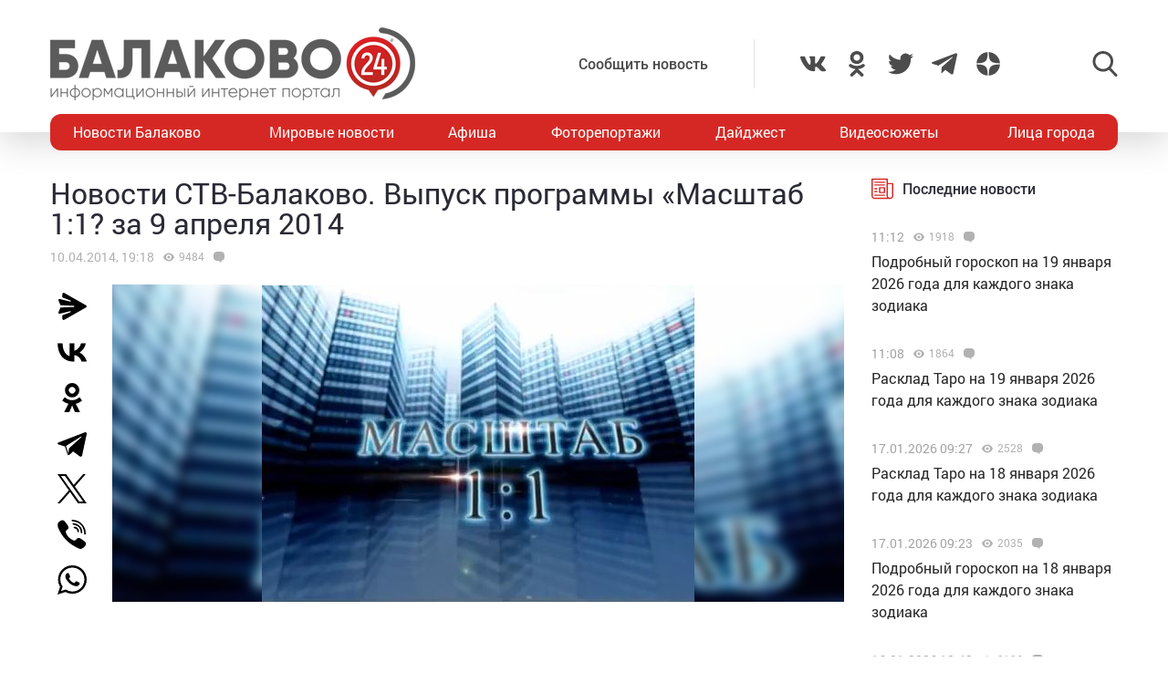

--- FILE ---
content_type: text/html; charset=UTF-8
request_url: https://balakovo24.ru/%D0%BD%D0%BE%D0%B2%D0%BE%D1%81%D1%82%D0%B8-%D1%81%D1%82%D0%B2-%D0%B1%D0%B0%D0%BB%D0%B0%D0%BA%D0%BE%D0%B2%D0%BE-9_%D0%B0%D0%BF%D1%80%D0%B5%D0%BB%D1%8F_14
body_size: 30888
content:
<!doctype html>
<html lang="ru-RU">
<head>
	<meta charset="UTF-8">
	<meta name="viewport" content="width=device-width, initial-scale=1">
	<link rel="profile" href="https://gmpg.org/xfn/11">
	<link rel="icon" href="https://balakovo24.ru/favicon.svg" type=" image/svg+xml">

	<style id="jetpack-boost-critical-css">@media all{ul{box-sizing:border-box}}@media all{#mistape_dialog,#mistape_dialog .dialog__overlay{width:100%;height:100%;top:0;left:0}#mistape_dialog{position:fixed;z-index:2147483647;display:none;-webkit-align-items:center;align-items:center;-webkit-justify-content:center;justify-content:center}#mistape_dialog .dialog__overlay{position:absolute;background:rgba(55,58,71,.9);opacity:0;-webkit-backface-visibility:hidden}#mistape_dialog .dialog__content .dialog-wrap{perspective:800px}#mistape_dialog .dialog__content .dialog-wrap .dialog-wrap-top{padding:30px 30px 0;background:#fff;transform-origin:50% 100%;position:relative;z-index:1;transform-style:preserve-3d;backface-visibility:hidden;-webkit-backface-visibility:hidden}#mistape_dialog .dialog__content .dialog-wrap .dialog-wrap-top::after{content:"";width:100%;height:100%;position:absolute;background:#fff;top:0;left:0;transform:rotateX(180deg);transform-style:preserve-3d;backface-visibility:hidden;-webkit-backface-visibility:hidden}#mistape_dialog .dialog__content .dialog-wrap .dialog-wrap-bottom{padding:31px 30px 45px;background:#fff;transform:translate3d(0,0,0) translateZ(0);backface-visibility:hidden;-webkit-backface-visibility:hidden;margin-top:-1px}#mistape_dialog .dialog__content{width:50%;max-width:560px;min-width:290px;text-align:center;position:relative;opacity:0;font-size:14px;box-sizing:content-box}#mistape_reported_text{padding:5px 10px;position:relative;z-index:0;font-weight:400}#mistape_reported_text::before{content:"";width:15px;height:15px;border-top:solid 2px #e42029;border-left:solid 2px #e42029;position:absolute;z-index:-1;top:0;left:0}#mistape_reported_text::after{content:"";width:15px;height:15px;border-bottom:solid 2px #e42029;border-right:solid 2px #e42029;position:absolute;z-index:-1;bottom:0;right:0}#mistape_dialog .mistape_dialog_block{margin-top:20px}#mistape_dialog .pos-relative{position:relative}#mistape_dialog .mistape_action{display:inline-block;padding:11px 25px;margin:0 5px;font-weight:600;border:none;color:#fff;background:#e42029;text-decoration:none;text-transform:uppercase;font-size:13px;min-width:150px}#mistape_dialog h2{margin:0;font-weight:400;font-size:22px;padding:0 0 20px;position:relative}#mistape_dialog h2::before{content:"";height:1px;width:60px;position:absolute;bottom:0;left:calc(50% - 30px);background:#e42029}#mistape_dialog h3{margin:0;font-weight:300;font-size:14px;text-transform:none;padding:0 0 1em;color:#bfbfbf}.mistape-letter-front{width:304px;height:190px;position:absolute;bottom:0;z-index:4;left:calc(50% - 152px);transform:scale(.145);transform-origin:50% 100%;opacity:0}.mistape-letter-front .front-left{width:0;height:0;border-left:152px solid #e42029;border-right:0;border-top:95px solid transparent;border-bottom:95px solid transparent;position:absolute;z-index:2;top:0;left:0}.mistape-letter-front .front-right{width:0;height:0;border-right:152px solid #e42029;border-left:0;border-top:95px solid transparent;border-bottom:95px solid transparent;position:absolute;z-index:2;top:0;right:0}.mistape-letter-front .front-right:before{content:"";display:block;width:0;height:0;border-right:152px solid rgba(0,0,0,.2);border-left:0;border-top:95px solid transparent;border-bottom:95px solid transparent;position:absolute;top:-95px;right:-152px}.mistape-letter-front .front-bottom{width:0;height:0;border-bottom:95px solid #e42029;border-top:0;border-left:152px solid transparent;border-right:152px solid transparent;position:absolute;z-index:2;bottom:0;left:0}.mistape-letter-front .front-bottom:before{content:"";display:block;width:0;height:0;border-bottom:95px solid rgba(0,0,0,.1);border-top:0;border-left:152px solid transparent;border-right:152px solid transparent;position:absolute;top:0;right:-152px}.mistape-letter-back{width:304px;height:190px;background-color:#e42029;background-repeat:no-repeat;background-size:100% 100%;position:absolute;z-index:2;bottom:0;left:calc(50% - 152px);transform:scale(.145);transform-origin:50% 100%;opacity:0}.mistape-letter-back:before{content:"";display:block;width:100%;height:100%;position:absolute;top:0;left:0;background-color:rgba(0,0,0,.4)}.mistape-letter-back>.mistape-letter-back-top{width:0;height:0;border-bottom:95px solid #e42029;border-top:0;border-left:152px solid transparent;border-right:152px solid transparent;background-repeat:no-repeat;background-size:100% 100%;position:absolute;z-index:2;bottom:100%;left:calc(50% - 152px);transform-origin:50% 100%;transform:translateX(0) rotateX(-180deg)}.mistape-letter-back>.mistape-letter-back-top:before{content:"";display:block;width:0;height:0;border-bottom:95px solid rgba(0,0,0,.3);border-top:0;border-left:152px solid transparent;border-right:152px solid transparent;position:absolute;top:0;left:-152px}.mistape-letter-top{width:0;height:0;border-bottom:95px solid #e42029;border-top:0;border-left:152px solid transparent;border-right:152px solid transparent;position:absolute;z-index:2;bottom:0;opacity:0;left:calc(50% - 152px);transform-origin:50% 100%;transform:rotateX(0)}.mistape-letter-top:before{content:"";display:block;width:0;height:0;border-bottom:95px solid rgba(0,0,0,.3);border-top:0;border-left:152px solid transparent;border-right:152px solid transparent;position:absolute;top:0;left:-152px}#mistape_dialog .dialog__content .dialog-wrap{z-index:3;position:relative}#mistape_dialog .mistape_action[data-action=send]{position:relative;z-index:8}}@media all{img{display:block;max-width:100%;margin:0}input,textarea{height:40px;padding:9px 25px 9px 10px;-webkit-transform:translateZ(0);transform:translateZ(0);border:1px solid #c7c7c7;border-radius:2px;background-color:#fff;color:#181818;font-size:16px;line-height:1}input:-moz-placeholder,textarea:-moz-placeholder{color:#bbb;font-family:roboto-400,sans-serif;font-size:14px;line-height:23px}input::-webkit-input-placeholder,textarea::-webkit-input-placeholder{color:#bbb;font-family:roboto-400,sans-serif;font-size:14px;line-height:23px}input::-moz-placeholder,textarea::-moz-placeholder{color:#bbb;font-family:roboto-400,sans-serif;font-size:14px;line-height:23px}input:-ms-input-placeholder,textarea:-ms-input-placeholder{color:#bbb;font-family:roboto-400,sans-serif;font-size:14px;line-height:23px}input::-ms-input-placeholder,textarea::-ms-input-placeholder{color:#bbb;font-family:roboto-400,sans-serif;font-size:14px;line-height:23px}input::placeholder,textarea::placeholder{color:#bbb;font-family:roboto-400,sans-serif;font-size:14px;line-height:23px}@font-face{font-family:roboto-600;font-style:normal;font-weight:400;font-display:swap}@font-face{font-family:roboto-500;font-style:normal;font-weight:400;font-display:swap}@font-face{font-family:roboto-400;font-style:normal;font-weight:400;font-display:swap}html{font-family:sans-serif;-ms-text-size-adjust:100%;-webkit-text-size-adjust:100%}body{margin:0}article,header,main,nav{display:block}a{background:0 0}img{border:none}svg:not(:root){overflow:hidden}input,textarea{margin:0;color:inherit;font:inherit}input[type=submit]{-webkit-appearance:button}input{line-height:normal}textarea{overflow:auto}html{-webkit-box-sizing:border-box;box-sizing:border-box}*{-webkit-box-sizing:inherit;box-sizing:inherit}img{-webkit-box-sizing:content-box;box-sizing:content-box}body,html{-moz-osx-font-smoothing:antialiased;-webkit-font-smoothing:antialiased;font-smoothing:antialiased}h1,h2,h3,p{margin:0}li,ul{margin:0;padding:0;list-style:none}*{margin:0;padding:0;outline:0}body{position:relative;width:100%;min-width:320px;height:100%;overflow-x:hidden;background-color:#fff;color:#2a2a35;font-family:roboto-400,sans-serif;font-size:16px;font-weight:400;line-height:1.5;scroll-behavior:smooth;-webkit-font-smoothing:antialiased;-moz-osx-font-smoothing:grayscale;-webkit-overflow-scrolling:touch}.container{width:100%;max-width:1170px;margin-right:auto;margin-left:auto}a{outline:0;color:#d52824}a{text-decoration:none}h1,h2,h3{margin-top:0}h1{font-size:48px;line-height:1.05em}h1,h2{font-weight:400}h2{font-size:36px;line-height:1.4em}h3{font-size:28px;font-weight:400;line-height:1.25em}input,textarea{outline:0;-webkit-box-shadow:none;box-shadow:none;-webkit-appearance:none;-moz-appearance:none;appearance:none}textarea{width:100%;padding:10px 15px;font-size:14px;line-height:1.25;resize:none;min-height:100px}textarea:-ms-input-placeholder{line-height:1.25}textarea::-moz-placeholder{line-height:1.25}textarea::-webkit-input-placeholder{line-height:1.25}textarea::-ms-input-placeholder{line-height:1.25}textarea::placeholder{line-height:1.25}p{margin-bottom:20px}.header{position:relative;width:100%;height:145px;padding:30px 0;-webkit-box-shadow:0 12px 35px 0 rgba(0,0,0,.15);box-shadow:0 12px 35px 0 rgba(0,0,0,.15)}.header-wrap{-webkit-box-pack:justify;-ms-flex-pack:justify;justify-content:space-between}.header-btn,.header-wrap{display:-webkit-box;display:-ms-flexbox;display:flex;-webkit-box-align:center;-ms-flex-align:center;align-items:center}.header-btn__menu{position:absolute;bottom:-20px;left:50%;display:none;padding:10px 15px;-webkit-transform:translateX(-50%);-ms-transform:translateX(-50%);transform:translateX(-50%);border-radius:5px;background:#de2c28;color:#fff;font-size:20px;line-height:24px}.header-addpost{margin-right:50px;padding:15px 50px 15px 15px;border-right:1px solid rgba(0,0,0,.1);vertical-align:middle}.header-addpost a{color:#484848;font-family:roboto-500,sans-serif;font-size:16px}.header-social,.header-social-item,.header-social-item a{display:-webkit-box;display:-ms-flexbox;display:flex;-webkit-box-align:center;-ms-flex-align:center;align-items:center}.header-social-item svg{width:28px;height:28px;fill:rgba(0,0,0,.7)}.header-social-item+.header-social-item{margin-left:20px}.header-search{position:relative;margin-left:100px}.header-search__btn{-webkit-box-align:center;-ms-flex-align:center;align-items:center}.header-search__btn{display:-webkit-box;display:-ms-flexbox;display:flex}.header-search__btn.hide{display:none}.header-search__btn svg{width:28px;height:28px;fill:rgba(0,0,0,.7)}.header-search__wrap{position:absolute;top:50%;right:100%;display:none;padding-right:20px;-webkit-transform:translateY(-50%);-ms-transform:translateY(-50%);transform:translateY(-50%)}.header-search__form{display:-webkit-box;display:-ms-flexbox;display:flex}.header-search__form input[type=submit]{margin:0 0 0 1px;padding:0 15px 3px;border:0;border-radius:2px;background-color:#333;color:#fff;font-size:16px;line-height:16px;text-align:center}.header-stiky{position:fixed;top:0;z-index:100;opacity:0;display:-webkit-box;display:-ms-flexbox;display:flex;-webkit-box-align:center;-ms-flex-align:center;align-items:center;width:100%;height:50px;-webkit-transform:translateY(-400px);-ms-transform:translateY(-400px);transform:translateY(-400px);background-color:#333}.header-stiky .container{display:-webkit-box;display:-ms-flexbox;display:flex;-webkit-box-pack:start;-ms-flex-pack:start;justify-content:flex-start}.header-stiky__logo{color:#fff;font-family:roboto-600,sans-serif;font-size:24px;line-height:24px;text-transform:uppercase}.header-stiky__logo ins{color:#d52824;text-decoration:none}.header-stiky__nav{position:relative}.header-stiky__nav ul{display:-webkit-box;display:-ms-flexbox;display:flex;margin:0;padding:0}.header-stiky__nav ul li{margin-left:35px}.header-stiky__nav ul li a{color:#fff}.nav{position:relative;display:block;width:100%;height:40px;margin-top:-20px;overflow:hidden;border-radius:12px;background:#d52824}.nav-mob{position:fixed;top:0;right:0;bottom:0;z-index:10;width:100%;max-width:320px;height:100vh;overflow-y:scroll;-webkit-transform:translateX(400px);-ms-transform:translateX(400px);transform:translateX(400px);background-color:#282828;-webkit-box-shadow:-11px 0 20px 0 rgba(0,0,0,.5);box-shadow:-11px 0 20px 0 rgba(0,0,0,.5)}.nav-mob__wrap{padding:50px 30px}.nav-mob-btn{padding:0 10px}.nav-mob-btn,.nav-mob-social{display:-webkit-box;display:-ms-flexbox;display:flex;-webkit-box-align:center;-ms-flex-align:center;align-items:center;-webkit-box-pack:justify;-ms-flex-pack:justify;justify-content:space-between}.nav-mob-social__item{margin-right:15px}.nav-mob-social__item svg{width:24px;height:24px;fill:#fff}.nav-mob-search{display:-webkit-box;display:-ms-flexbox;display:flex;-webkit-box-align:center;-ms-flex-align:center;align-items:center;-webkit-box-pack:justify;-ms-flex-pack:justify;justify-content:space-between}.nav-mob-search__btn{margin:0}.nav-mob-search__btn.hide{display:none}.nav-mob-search__btn svg{width:24px;height:24px;fill:hsla(0,0%,100%,.5)}.nav-mob-search__wrap{display:none;margin-top:20px}.nav-mob-search__input{width:calc(100% - 74px);padding:10px;border:1px solid hsla(0,0%,100%,.1);background:0 0;color:hsla(0,0%,100%,.5);font-size:12px}.nav-mob-search__input:-ms-input-placeholder{color:hsla(0,0%,100%,.5);font-size:12px;line-height:18px}.nav-mob-search__input::-moz-placeholder{color:hsla(0,0%,100%,.5);font-size:12px;line-height:18px}.nav-mob-search__input::-webkit-input-placeholder{color:hsla(0,0%,100%,.5);font-size:12px;line-height:18px}.nav-mob-search__input::-ms-input-placeholder{color:hsla(0,0%,100%,.5);font-size:12px;line-height:18px}.nav-mob-search__input::placeholder{color:hsla(0,0%,100%,.5);font-size:12px;line-height:18px}.nav-mob-menu{margin-top:20px}.nav-mob-menu ul li{border-top:1px solid hsla(0,0%,100%,.03)}.nav-mob-menu ul li:first-child{border-top:0 solid transparent}.nav-mob-menu ul li a{display:block;padding:10px;color:#fff;font-size:16px}.nav ul{-webkit-box-pack:justify;-ms-flex-pack:justify;justify-content:space-between;margin:0;list-style:none}.nav ul,.nav ul li{display:-webkit-box;display:-ms-flexbox;display:flex}.nav ul li{-webkit-box-align:center;-ms-flex-align:center;align-items:center}.nav ul li:first-child a,.nav ul li:last-child a{color:#fff}.nav ul li a{display:-webkit-box;display:-ms-flexbox;display:flex;-webkit-box-align:center;-ms-flex-align:center;align-items:center;height:40px;padding:0 25px;color:#fff;font-size:16px}.sidebar{position:relative}.sidebar-item{margin-bottom:30px}.sidebar-title{display:-webkit-box;display:-ms-flexbox;display:flex;-webkit-box-align:center;-ms-flex-align:center;align-items:center;margin-bottom:15px}.sidebar-title svg{width:24px;height:24px;margin-right:10px;fill:#d52824}.sidebar-title span{font-family:roboto-500,sans-serif}.sidebar-new-autoload{width:100%;height:100vh;padding-bottom:250px;overflow-x:hidden;overflow-y:auto}.sidebar-new-item{margin:0;padding:15px 0}.sidebar-new-item__meta{display:-webkit-box;display:-ms-flexbox;display:flex;-webkit-box-align:center;-ms-flex-align:center;align-items:center;margin-bottom:5px}.sidebar-new-item__time{color:#a4a4a4;font-size:14px}.sidebar-new-item a{color:#282828;font-size:16px}.bnr{position:relative}.bnr-top{text-align:center}.bnr-top .sam-pro-container{padding:40px 0}.comment{position:relative}.comment-form-submit input{padding:5px 20px;text-align:center}.widget{position:relative}.item-archive__cat{display:-webkit-box;display:-ms-flexbox;display:flex}.item-archive__cat{position:absolute;top:25px;left:25px}.item-archive__cat li{margin-right:3px;padding:2px 3px 3px;border-radius:2px;background-color:#fff;-webkit-box-shadow:5px 5px 10px rgba(0,0,0,.1);box-shadow:5px 5px 10px rgba(0,0,0,.1);font-size:10px;line-height:10px}.item-archive__icon{display:-webkit-box;display:-ms-flexbox;display:flex;-webkit-box-align:center;-ms-flex-align:center;align-items:center;margin-left:10px}.item-archive__icon svg{width:12px;height:12px;margin-right:5px;fill:rgba(0,0,0,.3)}.item-archive__icon span{margin-top:-2px;color:rgba(0,0,0,.3);font-size:12px;line-height:12px}.single{position:relative}.single__wrap{margin:30px 0}.single__row{display:-webkit-box;display:-ms-flexbox;display:flex;-ms-flex-wrap:wrap;flex-wrap:wrap;margin-right:-15px;margin-left:-15px}.single__col{position:relative;padding-right:15px;padding-left:15px;min-height:1px}.single__sidebar{width:25%}.single__post{-webkit-box-flex:1;-ms-flex:1;flex:1}.single-head{display:-webkit-box;display:-ms-flexbox;display:flex}.single-head{margin-bottom:50px}.single-head__social{width:68px}.single-head__img{position:relative;display:-webkit-box;display:-ms-flexbox;display:flex;-webkit-box-flex:1;-ms-flex:1;flex:1;-webkit-box-align:center;-ms-flex-align:center;align-items:center;-webkit-box-pack:center;-ms-flex-pack:center;justify-content:center;width:calc(100% - 68px);max-height:535px;overflow:hidden}.single-head__img img{position:relative;width:100%;height:auto;max-height:535px;-o-object-fit:contain;object-fit:contain}.single-head__mask{position:absolute;top:0;right:0;bottom:0;left:0;width:100%;height:100%;-webkit-transform:scale(1.1);-ms-transform:scale(1.1);transform:scale(1.1);background-color:#000;background-repeat:no-repeat;background-size:cover;-webkit-filter:blur(5px);filter:blur(5px)}.post{position:relative}.post-meta{display:-webkit-box;display:-ms-flexbox;display:flex;-webkit-box-align:center;-ms-flex-align:center;align-items:center;margin:10px 0 20px}.post-meta__date{color:rgba(0,0,0,.3);font-size:14px}.post h1{font-family:roboto-400,sans-serif;font-size:32px}@media screen and (max-width:1366px){.nav ul li:first-child a,.nav ul li:last-child a{padding:0 25px}.nav ul li a{padding:0 10px}}@media screen and (max-width:1200px){.container{padding-right:15px;padding-left:15px}}@media screen and (max-width:1024px){h1{font-size:40px;line-height:1.125em}h2{font-size:32px;line-height:1.25em}h3{font-size:24px}.header-logo{position:absolute;top:40%;left:50%;width:100%;-webkit-transform:translate(-50%,-50%);-ms-transform:translate(-50%,-50%);transform:translate(-50%,-50%)}.header-btn__menu{display:initial}.header-addpost,.header-search,.header-social,.nav{display:none}.single__sidebar{width:100%;margin-top:50px}}@media screen and (max-width:768px){h1{font-size:32px}h2{font-size:26px;line-height:1.2em}h3{font-size:22px;line-height:1.13636364em}.single-head{-webkit-box-orient:vertical;-webkit-box-direction:normal;-ms-flex-direction:column;flex-direction:column;margin-bottom:30px}.single-head__social{-webkit-box-ordinal-group:3;-ms-flex-order:2;order:2;width:100%}.single-head__img{-webkit-box-ordinal-group:2;-ms-flex-order:1;order:1;width:100%}}@media screen and (max-width:480px){input:-moz-placeholder,textarea:-moz-placeholder{font-size:16px}input::-webkit-input-placeholder,textarea::-webkit-input-placeholder{font-size:16px}input::-moz-placeholder,textarea::-moz-placeholder{font-size:16px}input:-ms-input-placeholder,textarea:-ms-input-placeholder{font-size:16px}input::-ms-input-placeholder,textarea::-ms-input-placeholder{font-size:16px}input::placeholder,textarea::placeholder{font-size:16px}html{height:100%}textarea{font-size:16px}.header{height:100px;padding:0}.header-logo{top:35%}.header-logo img{width:250px;height:auto;margin:0 auto}.header-btn__menu{padding:10px 15px 12px;font-size:16px;line-height:18px}.header-stiky{display:none}.sidebar-new-autoload{height:auto;padding-bottom:0;overflow-x:visible;overflow-y:initial}.single__post{width:100%}.post h1{font-size:24px}}@media screen and (max-width:320px){.nav-mob{max-width:280px}}}</style><meta name='robots' content='index, follow, max-image-preview:large, max-snippet:-1, max-video-preview:-1' />
			<!-- Using Stormation's 'Read More, Copy Link' plugin from stormation.info -->
			<script language="JavaScript">
				function addLink() {
					var bodyElement = document.getElementsByTagName('body')[0];
					var selection;
					selection = window.getSelection();
					var selectiontxt = selection.toString();
										var pageLink = "<br /><br /> Источник: <a href='balakovo24.ru/%D0%BD%D0%BE%D0%B2%D0%BE%D1%81%D1%82%D0%B8-%D1%81%D1%82%D0%B2-%D0%B1%D0%B0%D0%BB%D0%B0%D0%BA%D0%BE%D0%B2%D0%BE-9_%D0%B0%D0%BF%D1%80%D0%B5%D0%BB%D1%8F_14'>balakovo24.ru/%D0%BD%D0%BE%D0%B2%D0%BE%D1%81%D1%82%D0%B8-%D1%81%D1%82%D0%B2-%D0%B1%D0%B0%D0%BB%D0%B0%D0%BA%D0%BE%D0%B2%D0%BE-9_%D0%B0%D0%BF%D1%80%D0%B5%D0%BB%D1%8F_14</a>";
					var copytext = selection + pageLink;
										var attachDiv = document.createElement('div');
					attachDiv.style.position='absolute';
					attachDiv.style.left='-99999px';
					bodyElement.appendChild(attachDiv);
					attachDiv.innerHTML = copytext;
					selection.selectAllChildren(attachDiv);
					window.setTimeout(function() {
						bodyElement.removeChild(attachDiv);
					},0);
				}
				document.oncopy = addLink;
			</script>
			
	<!-- This site is optimized with the Yoast SEO plugin v26.6 - https://yoast.com/wordpress/plugins/seo/ -->
	<title>Новости СТВ-Балаково. Выпуск программы «Масштаб 1:1? за 9 апреля 2014</title>
	<meta name="description" content="Новости СТВ-Балаково. Выпуск программы «Масштаб 1:1? за 9 апреля 2014 - Балаково 24 - информационный портал города Балаково" />
	<link rel="canonical" href="https://balakovo24.ru/новости-ств-балаково-9_апреля_14" />
	<meta property="og:locale" content="ru_RU" />
	<meta property="og:type" content="article" />
	<meta property="og:title" content="Новости СТВ-Балаково. Выпуск программы «Масштаб 1:1? за 9 апреля 2014" />
	<meta property="og:description" content="Новости СТВ-Балаково. Выпуск программы «Масштаб 1:1? за 9 апреля 2014 - Балаково 24 - информационный портал города Балаково" />
	<meta property="og:url" content="https://balakovo24.ru/новости-ств-балаково-9_апреля_14" />
	<meta property="og:site_name" content="Балаково 24 - информационный портал города Балаково" />
	<meta property="article:published_time" content="2014-04-10T15:18:34+00:00" />
	<meta property="og:image" content="https://balakovo24.ru/b24/uploads/2014/02/Масштаб-1_1_СТВ_Балаково.jpg" />
	<meta property="og:image:width" content="474" />
	<meta property="og:image:height" content="347" />
	<meta property="og:image:type" content="image/jpeg" />
	<meta name="author" content="Balakovo24" />
	<meta name="twitter:label1" content="Написано автором" />
	<meta name="twitter:data1" content="Balakovo24" />
	<script type="application/ld+json" class="yoast-schema-graph">{"@context":"https://schema.org","@graph":[{"@type":"Article","@id":"https://balakovo24.ru/%d0%bd%d0%be%d0%b2%d0%be%d1%81%d1%82%d0%b8-%d1%81%d1%82%d0%b2-%d0%b1%d0%b0%d0%bb%d0%b0%d0%ba%d0%be%d0%b2%d0%be-9_%d0%b0%d0%bf%d1%80%d0%b5%d0%bb%d1%8f_14#article","isPartOf":{"@id":"https://balakovo24.ru/%d0%bd%d0%be%d0%b2%d0%be%d1%81%d1%82%d0%b8-%d1%81%d1%82%d0%b2-%d0%b1%d0%b0%d0%bb%d0%b0%d0%ba%d0%be%d0%b2%d0%be-9_%d0%b0%d0%bf%d1%80%d0%b5%d0%bb%d1%8f_14"},"author":{"name":"Balakovo24","@id":"https://balakovo24.ru/#/schema/person/588206d86bdd363706c397f6f59a2360"},"headline":"Новости СТВ-Балаково. Выпуск программы «Масштаб 1:1? за 9 апреля 2014","datePublished":"2014-04-10T15:18:34+00:00","mainEntityOfPage":{"@id":"https://balakovo24.ru/%d0%bd%d0%be%d0%b2%d0%be%d1%81%d1%82%d0%b8-%d1%81%d1%82%d0%b2-%d0%b1%d0%b0%d0%bb%d0%b0%d0%ba%d0%be%d0%b2%d0%be-9_%d0%b0%d0%bf%d1%80%d0%b5%d0%bb%d1%8f_14"},"wordCount":45,"commentCount":0,"publisher":{"@id":"https://balakovo24.ru/#organization"},"image":{"@id":"https://balakovo24.ru/%d0%bd%d0%be%d0%b2%d0%be%d1%81%d1%82%d0%b8-%d1%81%d1%82%d0%b2-%d0%b1%d0%b0%d0%bb%d0%b0%d0%ba%d0%be%d0%b2%d0%be-9_%d0%b0%d0%bf%d1%80%d0%b5%d0%bb%d1%8f_14#primaryimage"},"thumbnailUrl":"https://balakovo24.ru/b24/uploads/2014/02/Масштаб-1_1_СТВ_Балаково.jpg","keywords":["9 апреля 2014","видео новости балаково","масштаб 1 1 балаково","новости балаково сегодня видео","ств балаково масштаб 1 1","ств балаково новости"],"articleSection":["Видеосюжеты"],"inLanguage":"ru-RU","potentialAction":[{"@type":"CommentAction","name":"Comment","target":["https://balakovo24.ru/%d0%bd%d0%be%d0%b2%d0%be%d1%81%d1%82%d0%b8-%d1%81%d1%82%d0%b2-%d0%b1%d0%b0%d0%bb%d0%b0%d0%ba%d0%be%d0%b2%d0%be-9_%d0%b0%d0%bf%d1%80%d0%b5%d0%bb%d1%8f_14#respond"]}]},{"@type":"WebPage","@id":"https://balakovo24.ru/%d0%bd%d0%be%d0%b2%d0%be%d1%81%d1%82%d0%b8-%d1%81%d1%82%d0%b2-%d0%b1%d0%b0%d0%bb%d0%b0%d0%ba%d0%be%d0%b2%d0%be-9_%d0%b0%d0%bf%d1%80%d0%b5%d0%bb%d1%8f_14","url":"https://balakovo24.ru/%d0%bd%d0%be%d0%b2%d0%be%d1%81%d1%82%d0%b8-%d1%81%d1%82%d0%b2-%d0%b1%d0%b0%d0%bb%d0%b0%d0%ba%d0%be%d0%b2%d0%be-9_%d0%b0%d0%bf%d1%80%d0%b5%d0%bb%d1%8f_14","name":"Новости СТВ-Балаково. Выпуск программы «Масштаб 1:1? за 9 апреля 2014","isPartOf":{"@id":"https://balakovo24.ru/#website"},"primaryImageOfPage":{"@id":"https://balakovo24.ru/%d0%bd%d0%be%d0%b2%d0%be%d1%81%d1%82%d0%b8-%d1%81%d1%82%d0%b2-%d0%b1%d0%b0%d0%bb%d0%b0%d0%ba%d0%be%d0%b2%d0%be-9_%d0%b0%d0%bf%d1%80%d0%b5%d0%bb%d1%8f_14#primaryimage"},"image":{"@id":"https://balakovo24.ru/%d0%bd%d0%be%d0%b2%d0%be%d1%81%d1%82%d0%b8-%d1%81%d1%82%d0%b2-%d0%b1%d0%b0%d0%bb%d0%b0%d0%ba%d0%be%d0%b2%d0%be-9_%d0%b0%d0%bf%d1%80%d0%b5%d0%bb%d1%8f_14#primaryimage"},"thumbnailUrl":"https://balakovo24.ru/b24/uploads/2014/02/Масштаб-1_1_СТВ_Балаково.jpg","datePublished":"2014-04-10T15:18:34+00:00","description":"Новости СТВ-Балаково. Выпуск программы «Масштаб 1:1? за 9 апреля 2014 - Балаково 24 - информационный портал города Балаково","breadcrumb":{"@id":"https://balakovo24.ru/%d0%bd%d0%be%d0%b2%d0%be%d1%81%d1%82%d0%b8-%d1%81%d1%82%d0%b2-%d0%b1%d0%b0%d0%bb%d0%b0%d0%ba%d0%be%d0%b2%d0%be-9_%d0%b0%d0%bf%d1%80%d0%b5%d0%bb%d1%8f_14#breadcrumb"},"inLanguage":"ru-RU","potentialAction":[{"@type":"ReadAction","target":["https://balakovo24.ru/%d0%bd%d0%be%d0%b2%d0%be%d1%81%d1%82%d0%b8-%d1%81%d1%82%d0%b2-%d0%b1%d0%b0%d0%bb%d0%b0%d0%ba%d0%be%d0%b2%d0%be-9_%d0%b0%d0%bf%d1%80%d0%b5%d0%bb%d1%8f_14"]}]},{"@type":"ImageObject","inLanguage":"ru-RU","@id":"https://balakovo24.ru/%d0%bd%d0%be%d0%b2%d0%be%d1%81%d1%82%d0%b8-%d1%81%d1%82%d0%b2-%d0%b1%d0%b0%d0%bb%d0%b0%d0%ba%d0%be%d0%b2%d0%be-9_%d0%b0%d0%bf%d1%80%d0%b5%d0%bb%d1%8f_14#primaryimage","url":"https://balakovo24.ru/b24/uploads/2014/02/Масштаб-1_1_СТВ_Балаково.jpg","contentUrl":"https://balakovo24.ru/b24/uploads/2014/02/Масштаб-1_1_СТВ_Балаково.jpg","width":474,"height":347},{"@type":"BreadcrumbList","@id":"https://balakovo24.ru/%d0%bd%d0%be%d0%b2%d0%be%d1%81%d1%82%d0%b8-%d1%81%d1%82%d0%b2-%d0%b1%d0%b0%d0%bb%d0%b0%d0%ba%d0%be%d0%b2%d0%be-9_%d0%b0%d0%bf%d1%80%d0%b5%d0%bb%d1%8f_14#breadcrumb","itemListElement":[{"@type":"ListItem","position":1,"name":"Главная страница","item":"https://balakovo24.ru/"},{"@type":"ListItem","position":2,"name":"Новости СТВ-Балаково. Выпуск программы «Масштаб 1:1? за 9 апреля 2014"}]},{"@type":"WebSite","@id":"https://balakovo24.ru/#website","url":"https://balakovo24.ru/","name":"Балаково 24 - информационный портал города Балаково","description":"","publisher":{"@id":"https://balakovo24.ru/#organization"},"alternateName":"Балаково-24 свежие новости города","potentialAction":[{"@type":"SearchAction","target":{"@type":"EntryPoint","urlTemplate":"https://balakovo24.ru/?s={search_term_string}"},"query-input":{"@type":"PropertyValueSpecification","valueRequired":true,"valueName":"search_term_string"}}],"inLanguage":"ru-RU"},{"@type":"Organization","@id":"https://balakovo24.ru/#organization","name":"\"Балаково-24\"","url":"https://balakovo24.ru/","logo":{"@type":"ImageObject","inLanguage":"ru-RU","@id":"https://balakovo24.ru/#/schema/logo/image/","url":"https://balakovo24.ru/b24/uploads/2023/02/b243.jpg","contentUrl":"https://balakovo24.ru/b24/uploads/2023/02/b243.jpg","width":496,"height":496,"caption":"\"Балаково-24\""},"image":{"@id":"https://balakovo24.ru/#/schema/logo/image/"},"sameAs":["https://x.com/Balakovo24","https://www.instagram.com/balakovo24","https://vk.com/balakovo_city","https://ok.ru/balakovo24","https://t.me/balakovo24","https://dzen.ru/balakovo"]},{"@type":"Person","@id":"https://balakovo24.ru/#/schema/person/588206d86bdd363706c397f6f59a2360","name":"Balakovo24","image":{"@type":"ImageObject","inLanguage":"ru-RU","@id":"https://balakovo24.ru/#/schema/person/image/","url":"https://secure.gravatar.com/avatar/59bc77c562e77078829261f25c4ae13326ba34c9d55b574025e8156116435706?s=96&d=mm&r=g","contentUrl":"https://secure.gravatar.com/avatar/59bc77c562e77078829261f25c4ae13326ba34c9d55b574025e8156116435706?s=96&d=mm&r=g","caption":"Balakovo24"}}]}</script>
	<!-- / Yoast SEO plugin. -->


<link rel='dns-prefetch' href='//stats.wp.com' />
<link rel="alternate" type="application/rss+xml" title="Балаково 24 - информационный портал города Балаково &raquo; Лента комментариев к &laquo;Новости СТВ-Балаково. Выпуск программы «Масштаб 1:1? за 9 апреля 2014&raquo;" href="https://balakovo24.ru/%d0%bd%d0%be%d0%b2%d0%be%d1%81%d1%82%d0%b8-%d1%81%d1%82%d0%b2-%d0%b1%d0%b0%d0%bb%d0%b0%d0%ba%d0%be%d0%b2%d0%be-9_%d0%b0%d0%bf%d1%80%d0%b5%d0%bb%d1%8f_14/feed" />
<link rel="alternate" title="oEmbed (JSON)" type="application/json+oembed" href="https://balakovo24.ru/wp-json/oembed/1.0/embed?url=https%3A%2F%2Fbalakovo24.ru%2F%25d0%25bd%25d0%25be%25d0%25b2%25d0%25be%25d1%2581%25d1%2582%25d0%25b8-%25d1%2581%25d1%2582%25d0%25b2-%25d0%25b1%25d0%25b0%25d0%25bb%25d0%25b0%25d0%25ba%25d0%25be%25d0%25b2%25d0%25be-9_%25d0%25b0%25d0%25bf%25d1%2580%25d0%25b5%25d0%25bb%25d1%258f_14" />
<link rel="alternate" title="oEmbed (XML)" type="text/xml+oembed" href="https://balakovo24.ru/wp-json/oembed/1.0/embed?url=https%3A%2F%2Fbalakovo24.ru%2F%25d0%25bd%25d0%25be%25d0%25b2%25d0%25be%25d1%2581%25d1%2582%25d0%25b8-%25d1%2581%25d1%2582%25d0%25b2-%25d0%25b1%25d0%25b0%25d0%25bb%25d0%25b0%25d0%25ba%25d0%25be%25d0%25b2%25d0%25be-9_%25d0%25b0%25d0%25bf%25d1%2580%25d0%25b5%25d0%25bb%25d1%258f_14&#038;format=xml" />

		<style type="text/css">
			.mistape-test, .mistape_mistake_inner {color: #E42029 !important;}
			#mistape_dialog h2::before, #mistape_dialog .mistape_action, .mistape-letter-back {background-color: #E42029 !important; }
			#mistape_reported_text:before, #mistape_reported_text:after {border-color: #E42029 !important;}
            .mistape-letter-front .front-left {border-left-color: #E42029 !important;}
            .mistape-letter-front .front-right {border-right-color: #E42029 !important;}
            .mistape-letter-front .front-bottom, .mistape-letter-back > .mistape-letter-back-top, .mistape-letter-top {border-bottom-color: #E42029 !important;}
            .mistape-logo svg {fill: #E42029 !important;}
		</style>
		<style id='wp-img-auto-sizes-contain-inline-css' type='text/css'>
img:is([sizes=auto i],[sizes^="auto," i]){contain-intrinsic-size:3000px 1500px}
/*# sourceURL=wp-img-auto-sizes-contain-inline-css */
</style>
<style id='wp-block-library-inline-css' type='text/css'>
:root{--wp-block-synced-color:#7a00df;--wp-block-synced-color--rgb:122,0,223;--wp-bound-block-color:var(--wp-block-synced-color);--wp-editor-canvas-background:#ddd;--wp-admin-theme-color:#007cba;--wp-admin-theme-color--rgb:0,124,186;--wp-admin-theme-color-darker-10:#006ba1;--wp-admin-theme-color-darker-10--rgb:0,107,160.5;--wp-admin-theme-color-darker-20:#005a87;--wp-admin-theme-color-darker-20--rgb:0,90,135;--wp-admin-border-width-focus:2px}@media (min-resolution:192dpi){:root{--wp-admin-border-width-focus:1.5px}}.wp-element-button{cursor:pointer}:root .has-very-light-gray-background-color{background-color:#eee}:root .has-very-dark-gray-background-color{background-color:#313131}:root .has-very-light-gray-color{color:#eee}:root .has-very-dark-gray-color{color:#313131}:root .has-vivid-green-cyan-to-vivid-cyan-blue-gradient-background{background:linear-gradient(135deg,#00d084,#0693e3)}:root .has-purple-crush-gradient-background{background:linear-gradient(135deg,#34e2e4,#4721fb 50%,#ab1dfe)}:root .has-hazy-dawn-gradient-background{background:linear-gradient(135deg,#faaca8,#dad0ec)}:root .has-subdued-olive-gradient-background{background:linear-gradient(135deg,#fafae1,#67a671)}:root .has-atomic-cream-gradient-background{background:linear-gradient(135deg,#fdd79a,#004a59)}:root .has-nightshade-gradient-background{background:linear-gradient(135deg,#330968,#31cdcf)}:root .has-midnight-gradient-background{background:linear-gradient(135deg,#020381,#2874fc)}:root{--wp--preset--font-size--normal:16px;--wp--preset--font-size--huge:42px}.has-regular-font-size{font-size:1em}.has-larger-font-size{font-size:2.625em}.has-normal-font-size{font-size:var(--wp--preset--font-size--normal)}.has-huge-font-size{font-size:var(--wp--preset--font-size--huge)}.has-text-align-center{text-align:center}.has-text-align-left{text-align:left}.has-text-align-right{text-align:right}.has-fit-text{white-space:nowrap!important}#end-resizable-editor-section{display:none}.aligncenter{clear:both}.items-justified-left{justify-content:flex-start}.items-justified-center{justify-content:center}.items-justified-right{justify-content:flex-end}.items-justified-space-between{justify-content:space-between}.screen-reader-text{border:0;clip-path:inset(50%);height:1px;margin:-1px;overflow:hidden;padding:0;position:absolute;width:1px;word-wrap:normal!important}.screen-reader-text:focus{background-color:#ddd;clip-path:none;color:#444;display:block;font-size:1em;height:auto;left:5px;line-height:normal;padding:15px 23px 14px;text-decoration:none;top:5px;width:auto;z-index:100000}html :where(.has-border-color){border-style:solid}html :where([style*=border-top-color]){border-top-style:solid}html :where([style*=border-right-color]){border-right-style:solid}html :where([style*=border-bottom-color]){border-bottom-style:solid}html :where([style*=border-left-color]){border-left-style:solid}html :where([style*=border-width]){border-style:solid}html :where([style*=border-top-width]){border-top-style:solid}html :where([style*=border-right-width]){border-right-style:solid}html :where([style*=border-bottom-width]){border-bottom-style:solid}html :where([style*=border-left-width]){border-left-style:solid}html :where(img[class*=wp-image-]){height:auto;max-width:100%}:where(figure){margin:0 0 1em}html :where(.is-position-sticky){--wp-admin--admin-bar--position-offset:var(--wp-admin--admin-bar--height,0px)}@media screen and (max-width:600px){html :where(.is-position-sticky){--wp-admin--admin-bar--position-offset:0px}}

/*# sourceURL=wp-block-library-inline-css */
</style><style id='global-styles-inline-css' type='text/css'>
:root{--wp--preset--aspect-ratio--square: 1;--wp--preset--aspect-ratio--4-3: 4/3;--wp--preset--aspect-ratio--3-4: 3/4;--wp--preset--aspect-ratio--3-2: 3/2;--wp--preset--aspect-ratio--2-3: 2/3;--wp--preset--aspect-ratio--16-9: 16/9;--wp--preset--aspect-ratio--9-16: 9/16;--wp--preset--color--black: #000000;--wp--preset--color--cyan-bluish-gray: #abb8c3;--wp--preset--color--white: #ffffff;--wp--preset--color--pale-pink: #f78da7;--wp--preset--color--vivid-red: #cf2e2e;--wp--preset--color--luminous-vivid-orange: #ff6900;--wp--preset--color--luminous-vivid-amber: #fcb900;--wp--preset--color--light-green-cyan: #7bdcb5;--wp--preset--color--vivid-green-cyan: #00d084;--wp--preset--color--pale-cyan-blue: #8ed1fc;--wp--preset--color--vivid-cyan-blue: #0693e3;--wp--preset--color--vivid-purple: #9b51e0;--wp--preset--gradient--vivid-cyan-blue-to-vivid-purple: linear-gradient(135deg,rgb(6,147,227) 0%,rgb(155,81,224) 100%);--wp--preset--gradient--light-green-cyan-to-vivid-green-cyan: linear-gradient(135deg,rgb(122,220,180) 0%,rgb(0,208,130) 100%);--wp--preset--gradient--luminous-vivid-amber-to-luminous-vivid-orange: linear-gradient(135deg,rgb(252,185,0) 0%,rgb(255,105,0) 100%);--wp--preset--gradient--luminous-vivid-orange-to-vivid-red: linear-gradient(135deg,rgb(255,105,0) 0%,rgb(207,46,46) 100%);--wp--preset--gradient--very-light-gray-to-cyan-bluish-gray: linear-gradient(135deg,rgb(238,238,238) 0%,rgb(169,184,195) 100%);--wp--preset--gradient--cool-to-warm-spectrum: linear-gradient(135deg,rgb(74,234,220) 0%,rgb(151,120,209) 20%,rgb(207,42,186) 40%,rgb(238,44,130) 60%,rgb(251,105,98) 80%,rgb(254,248,76) 100%);--wp--preset--gradient--blush-light-purple: linear-gradient(135deg,rgb(255,206,236) 0%,rgb(152,150,240) 100%);--wp--preset--gradient--blush-bordeaux: linear-gradient(135deg,rgb(254,205,165) 0%,rgb(254,45,45) 50%,rgb(107,0,62) 100%);--wp--preset--gradient--luminous-dusk: linear-gradient(135deg,rgb(255,203,112) 0%,rgb(199,81,192) 50%,rgb(65,88,208) 100%);--wp--preset--gradient--pale-ocean: linear-gradient(135deg,rgb(255,245,203) 0%,rgb(182,227,212) 50%,rgb(51,167,181) 100%);--wp--preset--gradient--electric-grass: linear-gradient(135deg,rgb(202,248,128) 0%,rgb(113,206,126) 100%);--wp--preset--gradient--midnight: linear-gradient(135deg,rgb(2,3,129) 0%,rgb(40,116,252) 100%);--wp--preset--font-size--small: 13px;--wp--preset--font-size--medium: 20px;--wp--preset--font-size--large: 36px;--wp--preset--font-size--x-large: 42px;--wp--preset--spacing--20: 0.44rem;--wp--preset--spacing--30: 0.67rem;--wp--preset--spacing--40: 1rem;--wp--preset--spacing--50: 1.5rem;--wp--preset--spacing--60: 2.25rem;--wp--preset--spacing--70: 3.38rem;--wp--preset--spacing--80: 5.06rem;--wp--preset--shadow--natural: 6px 6px 9px rgba(0, 0, 0, 0.2);--wp--preset--shadow--deep: 12px 12px 50px rgba(0, 0, 0, 0.4);--wp--preset--shadow--sharp: 6px 6px 0px rgba(0, 0, 0, 0.2);--wp--preset--shadow--outlined: 6px 6px 0px -3px rgb(255, 255, 255), 6px 6px rgb(0, 0, 0);--wp--preset--shadow--crisp: 6px 6px 0px rgb(0, 0, 0);}:where(.is-layout-flex){gap: 0.5em;}:where(.is-layout-grid){gap: 0.5em;}body .is-layout-flex{display: flex;}.is-layout-flex{flex-wrap: wrap;align-items: center;}.is-layout-flex > :is(*, div){margin: 0;}body .is-layout-grid{display: grid;}.is-layout-grid > :is(*, div){margin: 0;}:where(.wp-block-columns.is-layout-flex){gap: 2em;}:where(.wp-block-columns.is-layout-grid){gap: 2em;}:where(.wp-block-post-template.is-layout-flex){gap: 1.25em;}:where(.wp-block-post-template.is-layout-grid){gap: 1.25em;}.has-black-color{color: var(--wp--preset--color--black) !important;}.has-cyan-bluish-gray-color{color: var(--wp--preset--color--cyan-bluish-gray) !important;}.has-white-color{color: var(--wp--preset--color--white) !important;}.has-pale-pink-color{color: var(--wp--preset--color--pale-pink) !important;}.has-vivid-red-color{color: var(--wp--preset--color--vivid-red) !important;}.has-luminous-vivid-orange-color{color: var(--wp--preset--color--luminous-vivid-orange) !important;}.has-luminous-vivid-amber-color{color: var(--wp--preset--color--luminous-vivid-amber) !important;}.has-light-green-cyan-color{color: var(--wp--preset--color--light-green-cyan) !important;}.has-vivid-green-cyan-color{color: var(--wp--preset--color--vivid-green-cyan) !important;}.has-pale-cyan-blue-color{color: var(--wp--preset--color--pale-cyan-blue) !important;}.has-vivid-cyan-blue-color{color: var(--wp--preset--color--vivid-cyan-blue) !important;}.has-vivid-purple-color{color: var(--wp--preset--color--vivid-purple) !important;}.has-black-background-color{background-color: var(--wp--preset--color--black) !important;}.has-cyan-bluish-gray-background-color{background-color: var(--wp--preset--color--cyan-bluish-gray) !important;}.has-white-background-color{background-color: var(--wp--preset--color--white) !important;}.has-pale-pink-background-color{background-color: var(--wp--preset--color--pale-pink) !important;}.has-vivid-red-background-color{background-color: var(--wp--preset--color--vivid-red) !important;}.has-luminous-vivid-orange-background-color{background-color: var(--wp--preset--color--luminous-vivid-orange) !important;}.has-luminous-vivid-amber-background-color{background-color: var(--wp--preset--color--luminous-vivid-amber) !important;}.has-light-green-cyan-background-color{background-color: var(--wp--preset--color--light-green-cyan) !important;}.has-vivid-green-cyan-background-color{background-color: var(--wp--preset--color--vivid-green-cyan) !important;}.has-pale-cyan-blue-background-color{background-color: var(--wp--preset--color--pale-cyan-blue) !important;}.has-vivid-cyan-blue-background-color{background-color: var(--wp--preset--color--vivid-cyan-blue) !important;}.has-vivid-purple-background-color{background-color: var(--wp--preset--color--vivid-purple) !important;}.has-black-border-color{border-color: var(--wp--preset--color--black) !important;}.has-cyan-bluish-gray-border-color{border-color: var(--wp--preset--color--cyan-bluish-gray) !important;}.has-white-border-color{border-color: var(--wp--preset--color--white) !important;}.has-pale-pink-border-color{border-color: var(--wp--preset--color--pale-pink) !important;}.has-vivid-red-border-color{border-color: var(--wp--preset--color--vivid-red) !important;}.has-luminous-vivid-orange-border-color{border-color: var(--wp--preset--color--luminous-vivid-orange) !important;}.has-luminous-vivid-amber-border-color{border-color: var(--wp--preset--color--luminous-vivid-amber) !important;}.has-light-green-cyan-border-color{border-color: var(--wp--preset--color--light-green-cyan) !important;}.has-vivid-green-cyan-border-color{border-color: var(--wp--preset--color--vivid-green-cyan) !important;}.has-pale-cyan-blue-border-color{border-color: var(--wp--preset--color--pale-cyan-blue) !important;}.has-vivid-cyan-blue-border-color{border-color: var(--wp--preset--color--vivid-cyan-blue) !important;}.has-vivid-purple-border-color{border-color: var(--wp--preset--color--vivid-purple) !important;}.has-vivid-cyan-blue-to-vivid-purple-gradient-background{background: var(--wp--preset--gradient--vivid-cyan-blue-to-vivid-purple) !important;}.has-light-green-cyan-to-vivid-green-cyan-gradient-background{background: var(--wp--preset--gradient--light-green-cyan-to-vivid-green-cyan) !important;}.has-luminous-vivid-amber-to-luminous-vivid-orange-gradient-background{background: var(--wp--preset--gradient--luminous-vivid-amber-to-luminous-vivid-orange) !important;}.has-luminous-vivid-orange-to-vivid-red-gradient-background{background: var(--wp--preset--gradient--luminous-vivid-orange-to-vivid-red) !important;}.has-very-light-gray-to-cyan-bluish-gray-gradient-background{background: var(--wp--preset--gradient--very-light-gray-to-cyan-bluish-gray) !important;}.has-cool-to-warm-spectrum-gradient-background{background: var(--wp--preset--gradient--cool-to-warm-spectrum) !important;}.has-blush-light-purple-gradient-background{background: var(--wp--preset--gradient--blush-light-purple) !important;}.has-blush-bordeaux-gradient-background{background: var(--wp--preset--gradient--blush-bordeaux) !important;}.has-luminous-dusk-gradient-background{background: var(--wp--preset--gradient--luminous-dusk) !important;}.has-pale-ocean-gradient-background{background: var(--wp--preset--gradient--pale-ocean) !important;}.has-electric-grass-gradient-background{background: var(--wp--preset--gradient--electric-grass) !important;}.has-midnight-gradient-background{background: var(--wp--preset--gradient--midnight) !important;}.has-small-font-size{font-size: var(--wp--preset--font-size--small) !important;}.has-medium-font-size{font-size: var(--wp--preset--font-size--medium) !important;}.has-large-font-size{font-size: var(--wp--preset--font-size--large) !important;}.has-x-large-font-size{font-size: var(--wp--preset--font-size--x-large) !important;}
/*# sourceURL=global-styles-inline-css */
</style>

<noscript><link rel='stylesheet' id='swiper-css-css' href='https://balakovo24.ru/b24/plugins/instagram-widget-by-wpzoom/dist/styles/library/swiper.css?ver=7.4.1' type='text/css' media='all' />
</noscript><link rel='stylesheet' id='swiper-css-css' href='https://balakovo24.ru/b24/plugins/instagram-widget-by-wpzoom/dist/styles/library/swiper.css?ver=7.4.1' type='text/css' media="not all" data-media="all" onload="this.media=this.dataset.media; delete this.dataset.media; this.removeAttribute( 'onload' );" />
<noscript><link rel='stylesheet' id='dashicons-css' href='https://balakovo24.ru/wp-includes/css/dashicons.min.css?ver=6.9' type='text/css' media='all' />
</noscript><link rel='stylesheet' id='dashicons-css' href='https://balakovo24.ru/wp-includes/css/dashicons.min.css?ver=6.9' type='text/css' media="not all" data-media="all" onload="this.media=this.dataset.media; delete this.dataset.media; this.removeAttribute( 'onload' );" />
<noscript><link rel='stylesheet' id='magnific-popup-css' href='https://balakovo24.ru/b24/plugins/instagram-widget-by-wpzoom/dist/styles/library/magnific-popup.css?ver=2.3.0' type='text/css' media='all' />
</noscript><link rel='stylesheet' id='magnific-popup-css' href='https://balakovo24.ru/b24/plugins/instagram-widget-by-wpzoom/dist/styles/library/magnific-popup.css?ver=2.3.0' type='text/css' media="not all" data-media="all" onload="this.media=this.dataset.media; delete this.dataset.media; this.removeAttribute( 'onload' );" />
<noscript><link rel='stylesheet' id='wpz-insta_block-frontend-style-css' href='https://balakovo24.ru/b24/plugins/instagram-widget-by-wpzoom/dist/styles/frontend/index.css?ver=css-424fb3d026fe' type='text/css' media='all' />
</noscript><link rel='stylesheet' id='wpz-insta_block-frontend-style-css' href='https://balakovo24.ru/b24/plugins/instagram-widget-by-wpzoom/dist/styles/frontend/index.css?ver=css-424fb3d026fe' type='text/css' media="not all" data-media="all" onload="this.media=this.dataset.media; delete this.dataset.media; this.removeAttribute( 'onload' );" />
<style id='classic-theme-styles-inline-css' type='text/css'>
/*! This file is auto-generated */
.wp-block-button__link{color:#fff;background-color:#32373c;border-radius:9999px;box-shadow:none;text-decoration:none;padding:calc(.667em + 2px) calc(1.333em + 2px);font-size:1.125em}.wp-block-file__button{background:#32373c;color:#fff;text-decoration:none}
/*# sourceURL=/wp-includes/css/classic-themes.min.css */
</style>
<noscript><link rel='stylesheet' id='contact-form-7-css' href='https://balakovo24.ru/b24/plugins/contact-form-7/includes/css/styles.css?ver=6.1.4' type='text/css' media='all' />
</noscript><link rel='stylesheet' id='contact-form-7-css' href='https://balakovo24.ru/b24/plugins/contact-form-7/includes/css/styles.css?ver=6.1.4' type='text/css' media="not all" data-media="all" onload="this.media=this.dataset.media; delete this.dataset.media; this.removeAttribute( 'onload' );" />
<noscript><link rel='stylesheet' id='gn-frontend-gnfollow-style-css' href='https://balakovo24.ru/b24/plugins/gn-publisher/assets/css/gn-frontend-gnfollow.min.css?ver=1.5.25' type='text/css' media='all' />
</noscript><link rel='stylesheet' id='gn-frontend-gnfollow-style-css' href='https://balakovo24.ru/b24/plugins/gn-publisher/assets/css/gn-frontend-gnfollow.min.css?ver=1.5.25' type='text/css' media="not all" data-media="all" onload="this.media=this.dataset.media; delete this.dataset.media; this.removeAttribute( 'onload' );" />
<noscript><link rel='stylesheet' id='wp-polls-css' href='https://balakovo24.ru/b24/plugins/wp-polls/polls-css.css?ver=2.77.3' type='text/css' media='all' />
</noscript><link rel='stylesheet' id='wp-polls-css' href='https://balakovo24.ru/b24/plugins/wp-polls/polls-css.css?ver=2.77.3' type='text/css' media="not all" data-media="all" onload="this.media=this.dataset.media; delete this.dataset.media; this.removeAttribute( 'onload' );" />
<style id='wp-polls-inline-css' type='text/css'>
.wp-polls .pollbar {
	margin: 1px;
	font-size: 6px;
	line-height: 8px;
	height: 8px;
	background-image: url('https://balakovo24.ru/b24/plugins/wp-polls/images/default/pollbg.gif');
	border: 1px solid #c8c8c8;
}

/*# sourceURL=wp-polls-inline-css */
</style>
<noscript><link rel='stylesheet' id='mistape-front-css' href='https://balakovo24.ru/b24/plugins/mistape/assets/css/mistape-front.css?ver=1.3.9' type='text/css' media='all' />
</noscript><link rel='stylesheet' id='mistape-front-css' href='https://balakovo24.ru/b24/plugins/mistape/assets/css/mistape-front.css?ver=1.3.9' type='text/css' media="not all" data-media="all" onload="this.media=this.dataset.media; delete this.dataset.media; this.removeAttribute( 'onload' );" />
<noscript><link rel='stylesheet' id='main-style-css' href='https://balakovo24.ru/b24/themes/b24/assets/css/app.min.css' type='text/css' media='all' />
</noscript><link rel='stylesheet' id='main-style-css' href='https://balakovo24.ru/b24/themes/b24/assets/css/app.min.css' type='text/css' media="not all" data-media="all" onload="this.media=this.dataset.media; delete this.dataset.media; this.removeAttribute( 'onload' );" />
<script type="text/javascript" src="https://balakovo24.ru/wp-includes/js/jquery/jquery.min.js?ver=3.7.1" id="jquery-core-js"></script>
<script type="text/javascript" src="https://balakovo24.ru/wp-includes/js/underscore.min.js?ver=1.13.7" id="underscore-js"></script>
<script type="text/javascript" id="wp-util-js-extra">
/* <![CDATA[ */
var _wpUtilSettings = {"ajax":{"url":"/wp-admin/admin-ajax.php"}};
//# sourceURL=wp-util-js-extra
/* ]]> */
</script>
<script type="text/javascript" src="https://balakovo24.ru/wp-includes/js/wp-util.min.js?ver=6.9" id="wp-util-js"></script>
<script type="text/javascript" src="https://balakovo24.ru/b24/plugins/instagram-widget-by-wpzoom/dist/scripts/library/magnific-popup.js?ver=1767344677" id="magnific-popup-js"></script>
<script type="text/javascript" src="https://balakovo24.ru/b24/plugins/instagram-widget-by-wpzoom/dist/scripts/library/swiper.js?ver=7.4.1" id="swiper-js-js"></script>
<script type="text/javascript" src="https://balakovo24.ru/b24/plugins/instagram-widget-by-wpzoom/dist/scripts/frontend/block.js?ver=6c9dcb21b2da662ca82d" id="wpz-insta_block-frontend-script-js"></script>
<script type="text/javascript" src="https://balakovo24.ru/b24/plugins/sam-pro-free/js/polyfill.min.js?ver=6.9" id="polyfills-js"></script>
<script type="text/javascript" src="https://balakovo24.ru/b24/plugins/sam-pro-free/js/jquery.iframetracker.js?ver=6.9" id="samProTracker-js"></script>
<script type="text/javascript" id="samProLayout-js-extra">
/* <![CDATA[ */
var samProOptions = {"au":"https://balakovo24.ru/b24/plugins/sam-pro-free/sam-pro-layout.php","load":"0","mailer":"1","clauses":"MUj9NdCtwhevQx+vfH+RnPEQFY4zuReeC+RpTVu9nlCT7uLiVk1mEWDcMN2JwWK4zO9S12FKT0XqkeI8J4/xxjtgmgQ1w5ucqCjpY7WWyx0Vc0heoTwxwbr6UcYkGXguxkOWByfoBtOywbZuV1jm1mbP/ZYA+pC+eb5zl1/SBdRBmytZosDe2xIu/NEC/2pusEi4jJavkt/ultM1J0ZhzoXmDRbJp6Y/QSU7CxfNEgtR70XqsLrKEDHcAt5qLQImMynyYdsHFojVY0C+Z4wZ6oRDvmNHQBMABAhVVeOswSJiNrmToPsWMxUftdgIBuiDP9UQVUJqvLZHW3zm7P0X/1kwZb5Po/nAHCBYONQO8q7SHf+sTiD8I2RhGRikgwNThPju4/Qio3Ws+YGHl/[base64]/oBU6vcq3uJhMlKcPszAITXJvUOEAPYYE6O9o+PF0cNXgvnXPw/t2fc25ZLr/B9kOSWd1b1CCqGyHy90wxWp7FtMFsHTydcj8gWFHXFCGeuIZA8Yafoalv2ujLFSZp7L0ZNtHuHN8HjCBu35N7McP8sDhfzrxYxktChwMPHERNCYBhZFbha6gev2Kdmr/uk2DPzZwQ5B8+7Zd/pPKm8slxEOfBl6fuclIz3s1uLBiHA1oeJRlbGPB25a2+lNl/TPonm8l6TkPQjeJOy4BqUi0omzoDNtBflaeEYPos1dX/SS6is9h/qfbEqjknBdgNQMKTxyFG9YmB+FvyJVxg5StE4dvrenrAu/ytrfhYAx3spViSnq+p1nB03qdsuuvP+oajCGRyGFMcjmf4UXIXQWFVYdSoVu1xDiXQADV6Ovjl3BW+Hr49EEyIbPk6DYTFqCy1KE2vt2y5HQopOhU+duI1cwRYBVxQDkc2JM2k4OB+vtB5NEdKBLPnnTFI/hWQ/dkfxwMiw/6p2u3nUeLMoxJkgg2MFqrwdUyFZh6td+a2OAekbwHPUSof8AKRQb9B+TC1P0TH7aEhWSbtYCopuu9bXUDwpnBQCIroDgZcgCyUsZWL300LsBhdcw2CXAnaGhrVs/3Sp5o57DJf5qH2jHXXP5Btol9/ORIo0DOehR+6ZhAiHvZFAJFsASo4B35UQWb35G5mbtjU4qs98dxA1wHSRs38JVa/HAdB0ekjNYvc0GImx4WimBobXrRjrtTwSkJtG1kTgETEN1969DKEHI7PERplwoNiCXNzBsl7NNKPmCjVG2xFeQvNNE+HG+cyoV7Nny0e6KkMXmsPYtuI3wPJVQaLGQqYxhM7I++qfyqCUQcY2RfvhZ/1wejK9g10Y8NIJYEAN2gY9NWWyrH5Mt5/tdOpiNstbmFc8FFNl2DKyFqsx1vx3Or6DFRvBNhudmIeSbnxnXkfn9/QEjpHbrLt4QUrhGP9AMz5Woyng72OxC7tGtbWHa1acj1Vp0V65HPSKeT+p7acz3vAqPjr/KZFcLeNkgnRN3aJp8rRw9Qic7zaIbfgT37DCaun/wVQzVj0NsRiJ8l1BuF45b2VHKD+oVuDz75fXB5ic7IniRgFsmeEt46sscusocskCEdPvwDs7yWF3FdRxoKaSdAiixkf5ECwcZvfW0MYuksHJEdLVT9cWOf6zuqrkwnGHbYvhfOx7rXUDS2Cs477f/g1CEO4Qf/9U5pD8L1pgQxFQqj0evMNYpypTCbnfwzngf46OZzWjamw4PYNob6epBuG6vXmlJLn1zWpE3dX/tzanc8SQPVdTxJaGgoe4N5Jar9By7nZG0FoqmAXY+kH4ZJQKxruEFrbD8EWShXW0Qg4peyEzhevd6DH90JzLwu2y5sAFv93nY6J5nfJYVOCQ7sv54Khr3J+BUgxzuC2+qScKGpXZfe4aPSqE2QzjN9eB/rUPBUXWrZu0us4gDY2igYU3Nf9mFSS/ipcDrCPE3Nwq7tlKt2KciDTjWCnwZMDMeX0AzLjJhUyYfNSoMdf1E97tAu/hXqHgEfDkNrlj2qdnxhKdNtib+fK4Dsv/thdMQBeUEMlbXeUq8sLurtphL+cmh5GQod9i+ezrlf1UNePeptSS75fi7ReoAewhzE/KYaaZDwK+v4Z7gvLSSrA6ZyG7aMzJabP+","doStats":"1","jsStats":"","container":"sam-pro-container","place":"sam-pro-place","ad":"sam-pro-ad","samProNonce":"2078998f12","ajaxUrl":"https://balakovo24.ru/wp-admin/admin-ajax.php"};
//# sourceURL=samProLayout-js-extra
/* ]]> */
</script>
<script type="text/javascript" src="https://balakovo24.ru/b24/plugins/sam-pro-free/js/sam.pro.layout.min.js?ver=1.0.0.10" id="samProLayout-js"></script>
<link rel="https://api.w.org/" href="https://balakovo24.ru/wp-json/" /><link rel="alternate" title="JSON" type="application/json" href="https://balakovo24.ru/wp-json/wp/v2/posts/25992" /><link rel='canonical' href='https://balakovo24.ru/%d0%bd%d0%be%d0%b2%d0%be%d1%81%d1%82%d0%b8-%d1%81%d1%82%d0%b2-%d0%b1%d0%b0%d0%bb%d0%b0%d0%ba%d0%be%d0%b2%d0%be-9_%d0%b0%d0%bf%d1%80%d0%b5%d0%bb%d1%8f_14' />
<link rel='shortlink' href='https://balakovo24.ru/?p=25992' />
	<style>img#wpstats{display:none}</style>
			<!-- Yandex.RTB -->
<script>window.yaContextCb=window.yaContextCb||[]</script>
<script src="https://yandex.ru/ads/system/context.js" async></script>

</head>
<body data-rsssl=1 class="wp-singular post-template-default single single-post postid-25992 single-format-standard wp-theme-b24">

                    <div class="bnr-top">
                <div class="container">
                                    </div>
            </div>
                      <div class="header-stiky">
            <div class="container">
                <a href="https://balakovo24.ru/">
                    <div class="header-stiky__logo">Балаково<ins>24</ins></div>
                </a>
                <div class="header-stiky__nav">
                    <div class="menu-verxnee-menyu-container"><ul id="nav_header" class="nav-header"><li id="menu-item-3357" class="menu-item menu-item-type-taxonomy menu-item-object-category menu-item-3357"><a href="https://balakovo24.ru/category/balakovo_news">Новости Балаково</a></li>
<li id="menu-item-3358" class="menu-item menu-item-type-taxonomy menu-item-object-category menu-item-3358"><a href="https://balakovo24.ru/category/news">Мировые новости</a></li>
<li id="menu-item-3359" class="menu-item menu-item-type-taxonomy menu-item-object-category menu-item-3359"><a href="https://balakovo24.ru/category/afisha_balakovo">Афиша</a></li>
<li id="menu-item-3360" class="menu-item menu-item-type-taxonomy menu-item-object-category menu-item-3360"><a href="https://balakovo24.ru/category/foto_balakovo">Фоторепортажи</a></li>
<li id="menu-item-3361" class="menu-item menu-item-type-taxonomy menu-item-object-category menu-item-3361"><a href="https://balakovo24.ru/category/balakovo_blogosfera">Дайджест</a></li>
<li id="menu-item-3362" class="menu-item menu-item-type-taxonomy menu-item-object-category current-post-ancestor current-menu-parent current-post-parent menu-item-3362"><a href="https://balakovo24.ru/category/balakovo_video">Видеосюжеты</a></li>
<li id="menu-item-3363" class="menu-item menu-item-type-taxonomy menu-item-object-category menu-item-3363"><a href="https://balakovo24.ru/category/balakovo_face">Лица города</a></li>
</ul></div>                </div>
            </div>
        </div>

        <header id="header" class="header">
            <div class="container">
                <div class="header-wrap">
                    <div class="header-logo">
                        <a href="/" class="header__logo">
                            <img src="https://balakovo24.ru/b24/themes/b24/assets/images/24.gif" alt="">
                        </a>
                    </div>
                    <div class="header-btn">

                        <div class="header-btn__menu toggle-mnu">Меню</div>
                        
                        <div class="header-addpost">
                            <a href="https://balakovo24.ru/add_balakovo_news">Сообщить новость</a>
                        </div>
                        
						<div class="header-social">
                            <div class="header-social-item">
                                <a href="https://vk.com/balakovo_city" target="_blank">
                                    <svg><use xlink:href="https://balakovo24.ru/b24/themes/b24/assets/files/sprite.svg#icon--social-vk"/></svg>
                                </a>
                            </div>
                            <div class="header-social-item">
                                <a href="https://ok.ru/balakovo24" target="_blank">
                                    <svg><use xlink:href="https://balakovo24.ru/b24/themes/b24/assets/files/sprite.svg#icon--social-ok"/></svg>
                                </a>
                            </div>
                            <div class="header-social-item">
                                <a href="https://twitter.com/balakovo24" target="_blank">
                                    <svg><use xlink:href="https://balakovo24.ru/b24/themes/b24/assets/files/sprite.svg#icon--social-twitter"/></svg>
                                </a>
                            </div>
							<!-- 
                            <div class="header-social-item">
                                <a href="https://www.instagram.com/balakovo24" target="_blank">
                                    <svg><use xlink:href="https://balakovo24.ru/b24/themes/b24/assets/files/sprite.svg#icon--social-instagram"/></svg>
                                </a>
                            
                            </div>
                            -->
                            <div class="header-social-item">
                                <a href="https://t.me/balakovo24" target="_blank">
                                    <svg><use xlink:href="https://balakovo24.ru/b24/themes/b24/assets/files/sprite.svg#icon--social-telegram"/></svg>
                                </a>
                            </div>
                            <div class="header-social-item">
                                <a href="https://dzen.ru/balakovo?favid=254098123" target="_blank">
                                    <svg xmlns="http://www.w3.org/2000/svg"  viewBox="0 0 50 50" width="50px" height="50px"><path d="M46.894 23.986c.004 0 .007 0 .011 0 .279 0 .545-.117.734-.322.192-.208.287-.487.262-.769C46.897 11.852 38.154 3.106 27.11 2.1c-.28-.022-.562.069-.77.262-.208.192-.324.463-.321.746C26.193 17.784 28.129 23.781 46.894 23.986zM46.894 26.014c-18.765.205-20.7 6.202-20.874 20.878-.003.283.113.554.321.746.186.171.429.266.679.266.03 0 .061-.001.091-.004 11.044-1.006 19.787-9.751 20.79-20.795.025-.282-.069-.561-.262-.769C47.446 26.128 47.177 26.025 46.894 26.014zM22.823 2.105C11.814 3.14 3.099 11.884 2.1 22.897c-.025.282.069.561.262.769.189.205.456.321.734.321.004 0 .008 0 .012 0 18.703-.215 20.634-6.209 20.81-20.875.003-.283-.114-.555-.322-.747C23.386 2.173 23.105 2.079 22.823 2.105zM3.107 26.013c-.311-.035-.555.113-.746.321-.192.208-.287.487-.262.769.999 11.013 9.715 19.757 20.724 20.792.031.003.063.004.094.004.25 0 .492-.094.678-.265.208-.192.325-.464.322-.747C23.741 32.222 21.811 26.228 3.107 26.013z"/></svg>
                                </a>
                            </div>
                        </div>
                        
                        <div class="header-search">
                            <div class="header-search__btn jsSearchInit">
                                <svg><use xlink:href="https://balakovo24.ru/b24/themes/b24/assets/files/sprite.svg#icon--search"/></svg>
                            </div>
                            <div class="header-search__btn hide jsSearchClose">
                                <svg><use xlink:href="https://balakovo24.ru/b24/themes/b24/assets/files/sprite.svg#icon--close"/></svg>
                            </div>
                            <div class="header-search__wrap">
                                <form role="search" method="get" id="searchform" class="header-search__form" action="https://balakovo24.ru/" >
                                    <input type="text" value="" name="s" id="s" />
                                    <input type="submit" id="searchsubmit" value="найти" />
                                </form>
                            </div>
                        </div>
                    </div>
                </div>

            </div>
        </header>
              <nav>
            <div class="container">
                <div class="nav">
                    <div class="menu-verxnee-menyu-container"><ul id="nav_header" class="nav-header"><li class="menu-item menu-item-type-taxonomy menu-item-object-category menu-item-3357"><a href="https://balakovo24.ru/category/balakovo_news">Новости Балаково</a></li>
<li class="menu-item menu-item-type-taxonomy menu-item-object-category menu-item-3358"><a href="https://balakovo24.ru/category/news">Мировые новости</a></li>
<li class="menu-item menu-item-type-taxonomy menu-item-object-category menu-item-3359"><a href="https://balakovo24.ru/category/afisha_balakovo">Афиша</a></li>
<li class="menu-item menu-item-type-taxonomy menu-item-object-category menu-item-3360"><a href="https://balakovo24.ru/category/foto_balakovo">Фоторепортажи</a></li>
<li class="menu-item menu-item-type-taxonomy menu-item-object-category menu-item-3361"><a href="https://balakovo24.ru/category/balakovo_blogosfera">Дайджест</a></li>
<li class="menu-item menu-item-type-taxonomy menu-item-object-category current-post-ancestor current-menu-parent current-post-parent menu-item-3362"><a href="https://balakovo24.ru/category/balakovo_video">Видеосюжеты</a></li>
<li class="menu-item menu-item-type-taxonomy menu-item-object-category menu-item-3363"><a href="https://balakovo24.ru/category/balakovo_face">Лица города</a></li>
</ul></div>                </div>
            </div>
        </nav>
        <div class="nav-mob">
            <div class="nav-mob__wrap">
                <div class="nav-mob-btn">
                    <div class="nav-mob-social">
                        <div class="nav-mob-social__item">
                            <a href="/">
                                <svg><use xlink:href="https://balakovo24.ru/b24/themes/b24/assets/files/sprite.svg#icon--social-vk"/></svg>
                            </a>
                        </div>
                        <div class="nav-mob-social__item">
                            <a href="/">
                                <svg><use xlink:href="https://balakovo24.ru/b24/themes/b24/assets/files/sprite.svg#icon--social-ok"/></svg>
                            </a>
                        </div>
                        <div class="nav-mob-social__item">
                            <a href="/">
                                <svg><use xlink:href="https://balakovo24.ru/b24/themes/b24/assets/files/sprite.svg#icon--social-twitter"/></svg>
                            </a>
                        </div>
                        <div class="nav-mob-social__item">
                            <a href="/">
                                <svg><use xlink:href="https://balakovo24.ru/b24/themes/b24/assets/files/sprite.svg#icon--social-instagram"/></svg>
                            </a>
                        </div>
                        <div class="nav-mob-social__item">
                            <a href="/">
                                <svg><use xlink:href="https://balakovo24.ru/b24/themes/b24/assets/files/sprite.svg#icon--social-telegram"/></svg>
                            </a>
                        </div>
                    </div>
                    <div class="nav-mob-search">
                        <div class="nav-mob-search__btn jsSearchInit">
                            <svg><use xlink:href="https://balakovo24.ru/b24/themes/b24/assets/files/sprite.svg#icon--search"/></svg>
                        </div>
                        <div class="nav-mob-search__btn hide jsSearchClose">
                            <svg><use xlink:href="https://balakovo24.ru/b24/themes/b24/assets/files/sprite.svg#icon--close"/></svg>
                        </div>
                    </div>
                </div>
                
                <div class="nav-mob-search__wrap">
                    <form role="search" method="get" id="searchform_mob" class="header-search__form" action="https://balakovo24.ru/" >
                        <input type="text" class="nav-mob-search__input" value="" name="s" id="s_mob" placeholder="Для поиска введите текст" />
                        <input type="submit" id="searchsubmit_mob" value="найти" />
                    </form>
                </div>

                <div class="nav-mob-menu">
                    <div class="menu-verxnee-menyu-container"><ul id="nav_header" class="nav-header"><li class="menu-item menu-item-type-taxonomy menu-item-object-category menu-item-3357"><a href="https://balakovo24.ru/category/balakovo_news">Новости Балаково</a></li>
<li class="menu-item menu-item-type-taxonomy menu-item-object-category menu-item-3358"><a href="https://balakovo24.ru/category/news">Мировые новости</a></li>
<li class="menu-item menu-item-type-taxonomy menu-item-object-category menu-item-3359"><a href="https://balakovo24.ru/category/afisha_balakovo">Афиша</a></li>
<li class="menu-item menu-item-type-taxonomy menu-item-object-category menu-item-3360"><a href="https://balakovo24.ru/category/foto_balakovo">Фоторепортажи</a></li>
<li class="menu-item menu-item-type-taxonomy menu-item-object-category menu-item-3361"><a href="https://balakovo24.ru/category/balakovo_blogosfera">Дайджест</a></li>
<li class="menu-item menu-item-type-taxonomy menu-item-object-category current-post-ancestor current-menu-parent current-post-parent menu-item-3362"><a href="https://balakovo24.ru/category/balakovo_video">Видеосюжеты</a></li>
<li class="menu-item menu-item-type-taxonomy menu-item-object-category menu-item-3363"><a href="https://balakovo24.ru/category/balakovo_face">Лица города</a></li>
</ul></div>                </div>
            </div>
        </div>
      
  
    <div id="primary" class="content-area">
        <main id="main" class="site-main" role="main">

            <div class="single__wrap">

                <div class="container">

                    <div class="single__row">

                        <div class="single__col single__post">
                            
                            
<article id="post-25992" class="post-25992 post type-post status-publish format-standard has-post-thumbnail hentry category-balakovo_video tag-9--2014 tag-4733 tag--1-1- tag-4742 tag----1-1 tag-4741">

	<h1>Новости СТВ-Балаково. Выпуск программы «Масштаб 1:1? за 9 апреля 2014</h1>
	<div class="post-meta">

		<div class="post-meta__date">10.04.2014, 19:18</div>
						<div class="item-archive__icon views">
					<svg><use xlink:href="https://balakovo24.ru/b24/themes/b24/assets/files/sprite.svg#icon--eye"/></svg>
					<span>9484</span>
				</div>
					<a href="https://balakovo24.ru/%d0%bd%d0%be%d0%b2%d0%be%d1%81%d1%82%d0%b8-%d1%81%d1%82%d0%b2-%d0%b1%d0%b0%d0%bb%d0%b0%d0%ba%d0%be%d0%b2%d0%be-9_%d0%b0%d0%bf%d1%80%d0%b5%d0%bb%d1%8f_14#comments" title="Новости СТВ-Балаково. Выпуск программы «Масштаб 1:1? за 9 апреля 2014">
			<div class="item-archive__icon comment">
				<svg><use xlink:href="https://balakovo24.ru/b24/themes/b24/assets/files/sprite.svg#icon--comment"/></svg>
							</div>
		</a>
	</div>

	<div class="single-head">
		<div class="single-head__social">
			<script src="https://yastatic.net/share2/share.js"></script> 
			<div class="ya-share2" data-curtain data-size="l" data-color-scheme="whiteblack" data-services="messenger,vkontakte,odnoklassniki,telegram,twitter,viber,whatsapp"></div>
		</div>
		<div class="single-head__img">
			<div class="single-head__mask" style="background-image: url('https://balakovo24.ru/b24/uploads/2014/02/Масштаб-1_1_СТВ_Балаково.jpg');"></div>
			<div class="single__thumb"><img width="474" height="347" src="https://balakovo24.ru/b24/uploads/2014/02/Масштаб-1_1_СТВ_Балаково.jpg" class="attachment-news size-news wp-post-image" alt="" decoding="async" fetchpriority="high" srcset="https://balakovo24.ru/b24/uploads/2014/02/Масштаб-1_1_СТВ_Балаково.jpg 474w, https://balakovo24.ru/b24/uploads/2014/02/Масштаб-1_1_СТВ_Балаково-300x219.jpg 300w" sizes="(max-width: 474px) 100vw, 474px" /></div>		</div>
	</div>

			<div class="single__bnr">
			<section id="sam_pro_place_widget-8" class="widget sam_pro_place_widget"><div id='c9967_35_4' class='sam-pro-container sam-pro-place' style='display:flex; justify-content: center; flex-direction: row;'><!-- Yandex.RTB R-A-685787-3 -->
<div id="yandex_rtb_R-A-685787-3"></div>
<script type="text/javascript">
    (function(w, d, n, s, t) {
        w[n] = w[n] || [];
        w[n].push(function() {
            Ya.Context.AdvManager.render({
                blockId: "R-A-685787-3",
                renderTo: "yandex_rtb_R-A-685787-3",
                async: true
            });
        });
        t = d.getElementsByTagName("script")[0];
        s = d.createElement("script");
        s.type = "text/javascript";
        s.src = "//an.yandex.ru/system/context.js";
        s.async = true;
        t.parentNode.insertBefore(s, t);
    })(this, this.document, "yandexContextAsyncCallbacks");
</script></div></section>		</div>
	
	<div class="single-content entry-content">
		<p><center><iframe src="//www.youtube.com/embed/vlTIwTM1xcw" height="315" width="420" allowfullscreen="" frameborder="0"></iframe></center><strong>Темы выпуска: </strong></p>
<p>1. Жизнь вопреки, &#8211; Центр социального обслуживания населения помогает жить без ограничений.</p>
<p>2. Маршруты, которых нет, &#8211; почему общественный транспорт не всегда заходит на остановки.</p>
<p>3. Любовь моя &#8212; мелодия, &#8211; прошел гала-концерт трех теноров на сцене балаковской филармонии.</p>
	</div><!-- .entry-content -->

	<div class="single-tags">
		<ul><li>#<a href="https://balakovo24.ru/tag/9-%d0%b0%d0%bf%d1%80%d0%b5%d0%bb%d1%8f-2014" rel="tag">9 апреля 2014</a></li><li>#<a href="https://balakovo24.ru/tag/%d0%b2%d0%b8%d0%b4%d0%b5%d0%be-%d0%bd%d0%be%d0%b2%d0%be%d1%81%d1%82%d0%b8-%d0%b1%d0%b0%d0%bb%d0%b0%d0%ba%d0%be%d0%b2%d0%be" rel="tag">видео новости балаково</a></li><li>#<a href="https://balakovo24.ru/tag/%d0%bc%d0%b0%d1%81%d1%88%d1%82%d0%b0%d0%b1-1-1-%d0%b1%d0%b0%d0%bb%d0%b0%d0%ba%d0%be%d0%b2%d0%be" rel="tag">масштаб 1 1 балаково</a></li><li>#<a href="https://balakovo24.ru/tag/%d0%bd%d0%be%d0%b2%d0%be%d1%81%d1%82%d0%b8-%d0%b1%d0%b0%d0%bb%d0%b0%d0%ba%d0%be%d0%b2%d0%be-%d1%81%d0%b5%d0%b3%d0%be%d0%b4%d0%bd%d1%8f-%d0%b2%d0%b8%d0%b4%d0%b5%d0%be" rel="tag">новости балаково сегодня видео</a></li><li>#<a href="https://balakovo24.ru/tag/%d1%81%d1%82%d0%b2-%d0%b1%d0%b0%d0%bb%d0%b0%d0%ba%d0%be%d0%b2%d0%be-%d0%bc%d0%b0%d1%81%d1%88%d1%82%d0%b0%d0%b1-1-1" rel="tag">ств балаково масштаб 1 1</a></li><li>#<a href="https://balakovo24.ru/tag/%d1%81%d1%82%d0%b2-%d0%b1%d0%b0%d0%bb%d0%b0%d0%ba%d0%be%d0%b2%d0%be-%d0%bd%d0%be%d0%b2%d0%be%d1%81%d1%82%d0%b8" rel="tag">ств балаково новости</a></li></ul>	</div>

	<div class="single-text-bag">
		<div class="single-text-bag__wrap">
			<span class="single-text-bag__text">Нашли ошибку? Выделите ее и нажмите</span>
			<span class="single-text-bag__btn">ctrl + enter</span>
		</div>
	</div>

	
</article><!-- #post-25992 -->
                                        <section id="sam_pro_place_widget-6" class="widget sam_pro_place_widget"><div id='c8998_32_5' class='sam-pro-container sam-pro-place' style='display: flex; flex-direction: row; justify-content: center; flex-direction: row;'><script async src="https://an.yandex.ru/system/widget.js"></script>
<script>
    (yaads = window.yaads || []).push({
        id: "685787-1",
        render: "#id-685787-1"
    });
</script>
<div id="id-685787-1"></div></div></section>                                                                        
                                    <section class="section section-home section-archive">

                                        <div class="container">
                                                                                        
                                                <div class="section-title">
                                                    <h2>В фокусе</h2>
                                                </div>

                                                <div class="archive__row">                                                        <article id="post-178765" class="archive__column col-3 post-178765 post type-post status-publish format-standard has-post-thumbnail hentry category-balakovo_news">
                                                            <div class="item-archive">
                                                                <div class="item-archive__thumb">
                                                                    <a href="https://balakovo24.ru/v-balakove-posetitelnica-sluzhby-sudebnyx-pristavov-pytalas-pronesti-s-soboj-nozh-spryatannyj-v-rascheske" title="В Балакове посетительница службы судебных приставов пыталась пронести с собой нож, спрятанный в расческе">
                                                                        <img width="854" height="622" src="https://balakovo24.ru/b24/uploads/2026/01/нож.jpg" class="img-responsive wp-post-image" alt="" decoding="async" srcset="https://balakovo24.ru/b24/uploads/2026/01/нож.jpg 854w, https://balakovo24.ru/b24/uploads/2026/01/нож-300x219.jpg 300w, https://balakovo24.ru/b24/uploads/2026/01/нож-768x559.jpg 768w" sizes="(max-width: 854px) 100vw, 854px" />                                                                    </a>
                                                                </div>
                                                                
                                                                <div class="item-archive__row">

                                                                    <div class="item-archive__cat" style="display: none;">
                                                                
                                                                        <li>Новости Балаково</li>
                                                                    </div>

                                                                    <div class="item-archive__title">
                                                                        <a href="https://balakovo24.ru/v-balakove-posetitelnica-sluzhby-sudebnyx-pristavov-pytalas-pronesti-s-soboj-nozh-spryatannyj-v-rascheske" title="В Балакове посетительница службы судебных приставов пыталась пронести с собой нож, спрятанный в расческе">
                                                                            В Балакове посетительница службы судебных приставов пыталась пронести с собой нож, спрятанный в расческе                                                                        </a>
                                                                    </div>

                                                                    <div class="item-archive__meta">
                                                                        <div class="item-archive__time">14.01.2026 12:25</div>
                                                                                                                                                        <div class="item-archive__icon views">
                                                                                    <svg><use xlink:href="https://balakovo24.ru/b24/themes/b24/assets/files/sprite.svg#icon--eye"/></svg>
                                                                                    <span>3858</span>
                                                                                </div>
                                                                                                                                                    <a href="https://balakovo24.ru/v-balakove-posetitelnica-sluzhby-sudebnyx-pristavov-pytalas-pronesti-s-soboj-nozh-spryatannyj-v-rascheske#comments" title="В Балакове посетительница службы судебных приставов пыталась пронести с собой нож, спрятанный в расческе">
                                                                            <div class="item-archive__icon comment">
                                                                                <svg><use xlink:href="https://balakovo24.ru/b24/themes/b24/assets/files/sprite.svg#icon--comment"/></svg>
                                                                                                                                                            </div>
                                                                        </a>
                                                                    </div>
                                                                </div>
                                                            </div>
                                                        </article><!-- #post-178765 -->
                                                                                                            <article id="post-178745" class="archive__column col-3 post-178745 post type-post status-publish format-standard has-post-thumbnail hentry category-balakovo_news">
                                                            <div class="item-archive">
                                                                <div class="item-archive__thumb">
                                                                    <a href="https://balakovo24.ru/kommunalnye-sluzhby-ubirayut-snezhnuyu-kashu-s-ulic-balakova-v-kruglosutochnom-rezhime" title="Коммунальные службы убирают снежную &#8220;кашу&#8221; с улиц  Балакова в круглосуточном режиме">
                                                                        <img width="1200" height="1600" src="https://balakovo24.ru/b24/uploads/2023/11/очистка.jpeg" class="img-responsive wp-post-image" alt="" decoding="async" loading="lazy" srcset="https://balakovo24.ru/b24/uploads/2023/11/очистка.jpeg 1200w, https://balakovo24.ru/b24/uploads/2023/11/очистка-225x300.jpeg 225w, https://balakovo24.ru/b24/uploads/2023/11/очистка-768x1024.jpeg 768w, https://balakovo24.ru/b24/uploads/2023/11/очистка-1152x1536.jpeg 1152w" sizes="auto, (max-width: 1200px) 100vw, 1200px" />                                                                    </a>
                                                                </div>
                                                                
                                                                <div class="item-archive__row">

                                                                    <div class="item-archive__cat" style="display: none;">
                                                                
                                                                        <li>Новости Балаково</li>
                                                                    </div>

                                                                    <div class="item-archive__title">
                                                                        <a href="https://balakovo24.ru/kommunalnye-sluzhby-ubirayut-snezhnuyu-kashu-s-ulic-balakova-v-kruglosutochnom-rezhime" title="Коммунальные службы убирают снежную &#8220;кашу&#8221; с улиц  Балакова в круглосуточном режиме">
                                                                            Коммунальные службы убирают снежную &#8220;кашу&#8221; с улиц  Балакова в круглосуточном режиме                                                                        </a>
                                                                    </div>

                                                                    <div class="item-archive__meta">
                                                                        <div class="item-archive__time">14.01.2026 09:04</div>
                                                                                                                                                        <div class="item-archive__icon views">
                                                                                    <svg><use xlink:href="https://balakovo24.ru/b24/themes/b24/assets/files/sprite.svg#icon--eye"/></svg>
                                                                                    <span>3335</span>
                                                                                </div>
                                                                                                                                                    <a href="https://balakovo24.ru/kommunalnye-sluzhby-ubirayut-snezhnuyu-kashu-s-ulic-balakova-v-kruglosutochnom-rezhime#comments" title="Коммунальные службы убирают снежную &#8220;кашу&#8221; с улиц  Балакова в круглосуточном режиме">
                                                                            <div class="item-archive__icon comment">
                                                                                <svg><use xlink:href="https://balakovo24.ru/b24/themes/b24/assets/files/sprite.svg#icon--comment"/></svg>
                                                                                                                                                            </div>
                                                                        </a>
                                                                    </div>
                                                                </div>
                                                            </div>
                                                        </article><!-- #post-178745 -->
                                                                                                            <article id="post-178726" class="archive__column col-3 post-178726 post type-post status-publish format-standard has-post-thumbnail hentry category-balakovo_news">
                                                            <div class="item-archive">
                                                                <div class="item-archive__thumb">
                                                                    <a href="https://balakovo24.ru/stali-izvestny-lichnosti-eshhe-dvux-pogibshix-v-dome-na-ul-akademika-zhuka-v-balakove" title="Стали известны личности еще двух погибших в доме на ул. Академика Жука в Балакове">
                                                                        <img width="1280" height="960" src="https://balakovo24.ru/b24/uploads/2026/01/погибли.jpg" class="img-responsive wp-post-image" alt="" decoding="async" loading="lazy" srcset="https://balakovo24.ru/b24/uploads/2026/01/погибли.jpg 1280w, https://balakovo24.ru/b24/uploads/2026/01/погибли-300x225.jpg 300w, https://balakovo24.ru/b24/uploads/2026/01/погибли-1024x768.jpg 1024w, https://balakovo24.ru/b24/uploads/2026/01/погибли-768x576.jpg 768w" sizes="auto, (max-width: 1280px) 100vw, 1280px" />                                                                    </a>
                                                                </div>
                                                                
                                                                <div class="item-archive__row">

                                                                    <div class="item-archive__cat" style="display: none;">
                                                                
                                                                        <li>Новости Балаково</li>
                                                                    </div>

                                                                    <div class="item-archive__title">
                                                                        <a href="https://balakovo24.ru/stali-izvestny-lichnosti-eshhe-dvux-pogibshix-v-dome-na-ul-akademika-zhuka-v-balakove" title="Стали известны личности еще двух погибших в доме на ул. Академика Жука в Балакове">
                                                                            Стали известны личности еще двух погибших в доме на ул. Академика Жука в Балакове                                                                        </a>
                                                                    </div>

                                                                    <div class="item-archive__meta">
                                                                        <div class="item-archive__time">13.01.2026 15:29</div>
                                                                                                                                                        <div class="item-archive__icon views">
                                                                                    <svg><use xlink:href="https://balakovo24.ru/b24/themes/b24/assets/files/sprite.svg#icon--eye"/></svg>
                                                                                    <span>3871</span>
                                                                                </div>
                                                                                                                                                    <a href="https://balakovo24.ru/stali-izvestny-lichnosti-eshhe-dvux-pogibshix-v-dome-na-ul-akademika-zhuka-v-balakove#comments" title="Стали известны личности еще двух погибших в доме на ул. Академика Жука в Балакове">
                                                                            <div class="item-archive__icon comment">
                                                                                <svg><use xlink:href="https://balakovo24.ru/b24/themes/b24/assets/files/sprite.svg#icon--comment"/></svg>
                                                                                                                                                            </div>
                                                                        </a>
                                                                    </div>
                                                                </div>
                                                            </div>
                                                        </article><!-- #post-178726 -->
                                                    </div>
                                                                                            
                                        </div>

                                    </section>
                                    
                                    <section class="section section-home section-archive">

                                        <div class="container">
                                                                                        
                                                <div class="section-title">
                                                    <h2>Самое обсуждаемое</h2>
                                                </div>

                                                <div class="archive__row">                                                        <article id="post-178611" class="archive__column col-3 post-178611 post type-post status-publish format-standard has-post-thumbnail hentry category-balakovo_news">
                                                            <div class="item-archive">
                                                                <div class="item-archive__thumb">
                                                                    <a href="https://balakovo24.ru/tragediya-v-balakove-tela-shesti-chelovek-nashli-v-kvartire-doma-na-ulice-akademika-zhuka" title="Трагедия в Балакове. Тела шести человек нашли в квартире дома на улице Академика Жука">
                                                                        <img width="1280" height="960" src="https://balakovo24.ru/b24/uploads/2026/01/погибли.jpg" class="img-responsive wp-post-image" alt="" decoding="async" loading="lazy" srcset="https://balakovo24.ru/b24/uploads/2026/01/погибли.jpg 1280w, https://balakovo24.ru/b24/uploads/2026/01/погибли-300x225.jpg 300w, https://balakovo24.ru/b24/uploads/2026/01/погибли-1024x768.jpg 1024w, https://balakovo24.ru/b24/uploads/2026/01/погибли-768x576.jpg 768w" sizes="auto, (max-width: 1280px) 100vw, 1280px" />                                                                    </a>
                                                                </div>
                                                                
                                                                <div class="item-archive__row">

                                                                    <div class="item-archive__cat" style="display: none;">
                                                                
                                                                        <li>Новости Балаково</li>
                                                                    </div>

                                                                    <div class="item-archive__title">
                                                                        <a href="https://balakovo24.ru/tragediya-v-balakove-tela-shesti-chelovek-nashli-v-kvartire-doma-na-ulice-akademika-zhuka" title="Трагедия в Балакове. Тела шести человек нашли в квартире дома на улице Академика Жука">
                                                                            Трагедия в Балакове. Тела шести человек нашли в квартире дома на улице Академика Жука                                                                        </a>
                                                                    </div>

                                                                    <div class="item-archive__meta">
                                                                        <div class="item-archive__time">12.01.2026 13:13</div>
                                                                                                                                                        <div class="item-archive__icon views">
                                                                                    <svg><use xlink:href="https://balakovo24.ru/b24/themes/b24/assets/files/sprite.svg#icon--eye"/></svg>
                                                                                    <span>4776</span>
                                                                                </div>
                                                                                                                                                    <a href="https://balakovo24.ru/tragediya-v-balakove-tela-shesti-chelovek-nashli-v-kvartire-doma-na-ulice-akademika-zhuka#comments" title="Трагедия в Балакове. Тела шести человек нашли в квартире дома на улице Академика Жука">
                                                                            <div class="item-archive__icon comment">
                                                                                <svg><use xlink:href="https://balakovo24.ru/b24/themes/b24/assets/files/sprite.svg#icon--comment"/></svg>
                                                                                                                                                            </div>
                                                                        </a>
                                                                    </div>
                                                                </div>
                                                            </div>
                                                        </article><!-- #post-178611 -->
                                                                                                            <article id="post-178782" class="archive__column col-3 post-178782 post type-post status-publish format-standard has-post-thumbnail hentry category-balakovo_news">
                                                            <div class="item-archive">
                                                                <div class="item-archive__thumb">
                                                                    <a href="https://balakovo24.ru/opublikovan-grafik-raboty-poliklinik-v-balakove-po-voskresenyam-v-yanvare" title="Опубликован график работы поликлиник в Балакове по воскресеньям в январе">
                                                                        <img width="672" height="500" src="https://balakovo24.ru/b24/uploads/2014/05/20140513-094015.jpg" class="img-responsive wp-post-image" alt="" decoding="async" loading="lazy" srcset="https://balakovo24.ru/b24/uploads/2014/05/20140513-094015.jpg 672w, https://balakovo24.ru/b24/uploads/2014/05/20140513-094015-300x223.jpg 300w" sizes="auto, (max-width: 672px) 100vw, 672px" />                                                                    </a>
                                                                </div>
                                                                
                                                                <div class="item-archive__row">

                                                                    <div class="item-archive__cat" style="display: none;">
                                                                
                                                                        <li>Новости Балаково</li>
                                                                    </div>

                                                                    <div class="item-archive__title">
                                                                        <a href="https://balakovo24.ru/opublikovan-grafik-raboty-poliklinik-v-balakove-po-voskresenyam-v-yanvare" title="Опубликован график работы поликлиник в Балакове по воскресеньям в январе">
                                                                            Опубликован график работы поликлиник в Балакове по воскресеньям в январе                                                                        </a>
                                                                    </div>

                                                                    <div class="item-archive__meta">
                                                                        <div class="item-archive__time">14.01.2026 15:55</div>
                                                                                                                                                        <div class="item-archive__icon views">
                                                                                    <svg><use xlink:href="https://balakovo24.ru/b24/themes/b24/assets/files/sprite.svg#icon--eye"/></svg>
                                                                                    <span>2203</span>
                                                                                </div>
                                                                                                                                                    <a href="https://balakovo24.ru/opublikovan-grafik-raboty-poliklinik-v-balakove-po-voskresenyam-v-yanvare#comments" title="Опубликован график работы поликлиник в Балакове по воскресеньям в январе">
                                                                            <div class="item-archive__icon comment">
                                                                                <svg><use xlink:href="https://balakovo24.ru/b24/themes/b24/assets/files/sprite.svg#icon--comment"/></svg>
                                                                                                                                                            </div>
                                                                        </a>
                                                                    </div>
                                                                </div>
                                                            </div>
                                                        </article><!-- #post-178782 -->
                                                                                                            <article id="post-178825" class="archive__column col-3 post-178825 post type-post status-publish format-standard has-post-thumbnail hentry category-balakovo_news">
                                                            <div class="item-archive">
                                                                <div class="item-archive__thumb">
                                                                    <a href="https://balakovo24.ru/balakovec-otpravitsya-na-3-goda-v-koloniyu-strogogo-rezhima-za-razboj-i-grabezh" title="Балаковец отправится на 3 года в колонию строгого режима за разбой и грабеж">
                                                                        <img width="890" height="400" src="https://balakovo24.ru/b24/uploads/2019/03/грабитель-бьет-девушку.jpg" class="img-responsive wp-post-image" alt="" decoding="async" loading="lazy" srcset="https://balakovo24.ru/b24/uploads/2019/03/грабитель-бьет-девушку.jpg 890w, https://balakovo24.ru/b24/uploads/2019/03/грабитель-бьет-девушку-300x135.jpg 300w, https://balakovo24.ru/b24/uploads/2019/03/грабитель-бьет-девушку-768x345.jpg 768w" sizes="auto, (max-width: 890px) 100vw, 890px" />                                                                    </a>
                                                                </div>
                                                                
                                                                <div class="item-archive__row">

                                                                    <div class="item-archive__cat" style="display: none;">
                                                                
                                                                        <li>Новости Балаково</li>
                                                                    </div>

                                                                    <div class="item-archive__title">
                                                                        <a href="https://balakovo24.ru/balakovec-otpravitsya-na-3-goda-v-koloniyu-strogogo-rezhima-za-razboj-i-grabezh" title="Балаковец отправится на 3 года в колонию строгого режима за разбой и грабеж">
                                                                            Балаковец отправится на 3 года в колонию строгого режима за разбой и грабеж                                                                        </a>
                                                                    </div>

                                                                    <div class="item-archive__meta">
                                                                        <div class="item-archive__time">15.01.2026 11:17</div>
                                                                                                                                                        <div class="item-archive__icon views">
                                                                                    <svg><use xlink:href="https://balakovo24.ru/b24/themes/b24/assets/files/sprite.svg#icon--eye"/></svg>
                                                                                    <span>2011</span>
                                                                                </div>
                                                                                                                                                    <a href="https://balakovo24.ru/balakovec-otpravitsya-na-3-goda-v-koloniyu-strogogo-rezhima-za-razboj-i-grabezh#comments" title="Балаковец отправится на 3 года в колонию строгого режима за разбой и грабеж">
                                                                            <div class="item-archive__icon comment">
                                                                                <svg><use xlink:href="https://balakovo24.ru/b24/themes/b24/assets/files/sprite.svg#icon--comment"/></svg>
                                                                                                                                                            </div>
                                                                        </a>
                                                                    </div>
                                                                </div>
                                                            </div>
                                                        </article><!-- #post-178825 -->
                                                    </div>
                                                                                            
                                        </div>

                                    </section>

                                    <section class="section" style="overflow: hidden;">
<!-- Реклама -->

                                    </section>

                                    
                                    <section class="section section-home section-archive">

                                        <div class="container">
                                                                                        
                                                <div class="section-title">
                                                    <h2>Самое читаемое</h2>
                                                </div>

                                                <div class="archive__row">                                                        <article id="post-178611" class="archive__column col-3 post-178611 post type-post status-publish format-standard has-post-thumbnail hentry category-balakovo_news">
                                                            <div class="item-archive">
                                                                <div class="item-archive__thumb">
                                                                    <a href="https://balakovo24.ru/tragediya-v-balakove-tela-shesti-chelovek-nashli-v-kvartire-doma-na-ulice-akademika-zhuka" title="Трагедия в Балакове. Тела шести человек нашли в квартире дома на улице Академика Жука">
                                                                        <img width="1280" height="960" src="https://balakovo24.ru/b24/uploads/2026/01/погибли.jpg" class="img-responsive wp-post-image" alt="" decoding="async" loading="lazy" srcset="https://balakovo24.ru/b24/uploads/2026/01/погибли.jpg 1280w, https://balakovo24.ru/b24/uploads/2026/01/погибли-300x225.jpg 300w, https://balakovo24.ru/b24/uploads/2026/01/погибли-1024x768.jpg 1024w, https://balakovo24.ru/b24/uploads/2026/01/погибли-768x576.jpg 768w" sizes="auto, (max-width: 1280px) 100vw, 1280px" />                                                                    </a>
                                                                </div>
                                                                
                                                                <div class="item-archive__row">

                                                                    <div class="item-archive__cat" style="display: none;">
                                                                
                                                                        <li>Новости Балаково</li>
                                                                    </div>

                                                                    <div class="item-archive__title">
                                                                        <a href="https://balakovo24.ru/tragediya-v-balakove-tela-shesti-chelovek-nashli-v-kvartire-doma-na-ulice-akademika-zhuka" title="Трагедия в Балакове. Тела шести человек нашли в квартире дома на улице Академика Жука">
                                                                            Трагедия в Балакове. Тела шести человек нашли в квартире дома на улице Академика Жука                                                                        </a>
                                                                    </div>

                                                                    <div class="item-archive__meta">
                                                                        <div class="item-archive__time">12.01.2026 13:13</div>
                                                                                                                                                        <div class="item-archive__icon views">
                                                                                    <svg><use xlink:href="https://balakovo24.ru/b24/themes/b24/assets/files/sprite.svg#icon--eye"/></svg>
                                                                                    <span>4776</span>
                                                                                </div>
                                                                                                                                                    <a href="https://balakovo24.ru/tragediya-v-balakove-tela-shesti-chelovek-nashli-v-kvartire-doma-na-ulice-akademika-zhuka#comments" title="Трагедия в Балакове. Тела шести человек нашли в квартире дома на улице Академика Жука">
                                                                            <div class="item-archive__icon comment">
                                                                                <svg><use xlink:href="https://balakovo24.ru/b24/themes/b24/assets/files/sprite.svg#icon--comment"/></svg>
                                                                                                                                                            </div>
                                                                        </a>
                                                                    </div>
                                                                </div>
                                                            </div>
                                                        </article><!-- #post-178611 -->
                                                                                                            <article id="post-178701" class="archive__column col-3 post-178701 post type-post status-publish format-standard has-post-thumbnail hentry category-balakovo_blogosfera tag-goroskop">
                                                            <div class="item-archive">
                                                                <div class="item-archive__thumb">
                                                                    <a href="https://balakovo24.ru/podrobnyj-goroskop-na-14-yanvarya-2026-goda-dlya-kazhdogo-znaka-zodiaka" title="Подробный гороскоп на 14 января 2026 года для каждого знака зодиака">
                                                                        <img width="1312" height="736" src="https://balakovo24.ru/b24/uploads/2024/09/гороскоп2.webp" class="img-responsive wp-post-image" alt="" decoding="async" loading="lazy" srcset="https://balakovo24.ru/b24/uploads/2024/09/гороскоп2.webp 1312w, https://balakovo24.ru/b24/uploads/2024/09/гороскоп2-300x168.webp 300w, https://balakovo24.ru/b24/uploads/2024/09/гороскоп2-1024x574.webp 1024w, https://balakovo24.ru/b24/uploads/2024/09/гороскоп2-768x431.webp 768w" sizes="auto, (max-width: 1312px) 100vw, 1312px" />                                                                    </a>
                                                                </div>
                                                                
                                                                <div class="item-archive__row">

                                                                    <div class="item-archive__cat" style="display: none;">
                                                                
                                                                        <li>Дайджест</li>
                                                                    </div>

                                                                    <div class="item-archive__title">
                                                                        <a href="https://balakovo24.ru/podrobnyj-goroskop-na-14-yanvarya-2026-goda-dlya-kazhdogo-znaka-zodiaka" title="Подробный гороскоп на 14 января 2026 года для каждого знака зодиака">
                                                                            Подробный гороскоп на 14 января 2026 года для каждого знака зодиака                                                                        </a>
                                                                    </div>

                                                                    <div class="item-archive__meta">
                                                                        <div class="item-archive__time">13.01.2026 09:07</div>
                                                                                                                                                        <div class="item-archive__icon views">
                                                                                    <svg><use xlink:href="https://balakovo24.ru/b24/themes/b24/assets/files/sprite.svg#icon--eye"/></svg>
                                                                                    <span>4443</span>
                                                                                </div>
                                                                                                                                                    <a href="https://balakovo24.ru/podrobnyj-goroskop-na-14-yanvarya-2026-goda-dlya-kazhdogo-znaka-zodiaka#comments" title="Подробный гороскоп на 14 января 2026 года для каждого знака зодиака">
                                                                            <div class="item-archive__icon comment">
                                                                                <svg><use xlink:href="https://balakovo24.ru/b24/themes/b24/assets/files/sprite.svg#icon--comment"/></svg>
                                                                                                                                                            </div>
                                                                        </a>
                                                                    </div>
                                                                </div>
                                                            </div>
                                                        </article><!-- #post-178701 -->
                                                                                                            <article id="post-178597" class="archive__column col-3 post-178597 post type-post status-publish format-standard has-post-thumbnail hentry category-balakovo_blogosfera tag-goroskop">
                                                            <div class="item-archive">
                                                                <div class="item-archive__thumb">
                                                                    <a href="https://balakovo24.ru/podrobnyj-goroskop-na-13-yanvarya-2026-goda-dlya-kazhdogo-znaka-zodiaka" title="Подробный гороскоп на 13 января 2026 года для каждого знака зодиака">
                                                                        <img width="1000" height="664" src="https://balakovo24.ru/b24/uploads/2019/03/гороскоп.jpg" class="img-responsive wp-post-image" alt="" decoding="async" loading="lazy" srcset="https://balakovo24.ru/b24/uploads/2019/03/гороскоп.jpg 1000w, https://balakovo24.ru/b24/uploads/2019/03/гороскоп-300x199.jpg 300w, https://balakovo24.ru/b24/uploads/2019/03/гороскоп-768x510.jpg 768w, https://balakovo24.ru/b24/uploads/2019/03/гороскоп-720x479.jpg 720w" sizes="auto, (max-width: 1000px) 100vw, 1000px" />                                                                    </a>
                                                                </div>
                                                                
                                                                <div class="item-archive__row">

                                                                    <div class="item-archive__cat" style="display: none;">
                                                                
                                                                        <li>Дайджест</li>
                                                                    </div>

                                                                    <div class="item-archive__title">
                                                                        <a href="https://balakovo24.ru/podrobnyj-goroskop-na-13-yanvarya-2026-goda-dlya-kazhdogo-znaka-zodiaka" title="Подробный гороскоп на 13 января 2026 года для каждого знака зодиака">
                                                                            Подробный гороскоп на 13 января 2026 года для каждого знака зодиака                                                                        </a>
                                                                    </div>

                                                                    <div class="item-archive__meta">
                                                                        <div class="item-archive__time">12.01.2026 09:14</div>
                                                                                                                                                        <div class="item-archive__icon views">
                                                                                    <svg><use xlink:href="https://balakovo24.ru/b24/themes/b24/assets/files/sprite.svg#icon--eye"/></svg>
                                                                                    <span>4134</span>
                                                                                </div>
                                                                                                                                                    <a href="https://balakovo24.ru/podrobnyj-goroskop-na-13-yanvarya-2026-goda-dlya-kazhdogo-znaka-zodiaka#comments" title="Подробный гороскоп на 13 января 2026 года для каждого знака зодиака">
                                                                            <div class="item-archive__icon comment">
                                                                                <svg><use xlink:href="https://balakovo24.ru/b24/themes/b24/assets/files/sprite.svg#icon--comment"/></svg>
                                                                                                                                                            </div>
                                                                        </a>
                                                                    </div>
                                                                </div>
                                                            </div>
                                                        </article><!-- #post-178597 -->
                                                    </div>
                                                                                            
                                        </div>

                                    </section>
                        
                                     
<div id="comments" class="comments comments-area">
 
     
    	<div id="respond" class="comment-respond">
		<h3 id="reply-title" class="comment-reply-title">Добавить комментарий <small><a rel="nofollow" id="cancel-comment-reply-link" href="/%D0%BD%D0%BE%D0%B2%D0%BE%D1%81%D1%82%D0%B8-%D1%81%D1%82%D0%B2-%D0%B1%D0%B0%D0%BB%D0%B0%D0%BA%D0%BE%D0%B2%D0%BE-9_%D0%B0%D0%BF%D1%80%D0%B5%D0%BB%D1%8F_14#respond" style="display:none;">Отменить ответ</a></small></h3><form action="https://balakovo24.ru/wp-comments-post.php" method="post" id="commentform" class="comment-form"><p class="comment-form-comment"><label for="comment">Комментарий <span class="required">*</span></label> <textarea id="comment" name="comment" cols="45" rows="8" maxlength="65525" required="required"></textarea></p><p class="comment-form-author"><label for="author">Имя</label> <input id="author" name="author" type="text" value="" size="30" maxlength="245" autocomplete="name" /></p>
<p class="comment-form-submit"><input name="submit" type="submit" id="submit" class="comment-submit btn btn-comment" value="Отправить комментарий" /> <input type='hidden' name='comment_post_ID' value='25992' id='comment_post_ID' />
<input type='hidden' name='comment_parent' id='comment_parent' value='0' />
</p><p style="display: none;"><input type="hidden" id="akismet_comment_nonce" name="akismet_comment_nonce" value="6c524253f4" /></p><p style="display: none !important;" class="akismet-fields-container" data-prefix="ak_"><label>&#916;<textarea name="ak_hp_textarea" cols="45" rows="8" maxlength="100"></textarea></label><input type="hidden" id="ak_js_1" name="ak_js" value="44"/><script>document.getElementById( "ak_js_1" ).setAttribute( "value", ( new Date() ).getTime() );</script></p></form>	</div><!-- #respond -->
	 
</div><!-- #comments -->
                        </div>

                        <div class="single__col single__sidebar">

                            <div class="sidebar sidebar-news">
    <div class="sidebar-title">
        <svg><use xlink:href="https://balakovo24.ru/b24/themes/b24/assets/files/sprite.svg#icon--news"/></svg>
        <span>Последние новости</span>
    </div>
    <div class="sidebar-item sidebar-new-autoload JsSidebarWrap">
                    <div class="sidebar-new-item">
	<div class="sidebar-new-item__meta">
		<div class="sidebar-new-item__time">
			11:12		</div>
						<div class="item-archive__icon views">
					<svg><use xlink:href="https://balakovo24.ru/b24/themes/b24/assets/files/sprite.svg#icon--eye"/></svg>
					<span>1918</span>
				</div>
					<a href="https://balakovo24.ru/podrobnyj-goroskop-na-19-yanvarya-2026-goda-dlya-kazhdogo-znaka-zodiaka#comments" title="Подробный гороскоп на 19 января 2026 года для каждого знака зодиака">
			<div class="item-archive__icon comment">
				<svg><use xlink:href="https://balakovo24.ru/b24/themes/b24/assets/files/sprite.svg#icon--comment"/></svg>
							</div>
		</a>
	</div>
	<div class="title">
		<a href="https://balakovo24.ru/podrobnyj-goroskop-na-19-yanvarya-2026-goda-dlya-kazhdogo-znaka-zodiaka" title="Подробный гороскоп на 19 января 2026 года для каждого знака зодиака">
			Подробный гороскоп на 19 января 2026 года для каждого знака зодиака		</a>
	</div>
</div><div class="sidebar-new-item">
	<div class="sidebar-new-item__meta">
		<div class="sidebar-new-item__time">
			11:08		</div>
						<div class="item-archive__icon views">
					<svg><use xlink:href="https://balakovo24.ru/b24/themes/b24/assets/files/sprite.svg#icon--eye"/></svg>
					<span>1864</span>
				</div>
					<a href="https://balakovo24.ru/rasklad-taro-na-19-yanvarya-2026-goda-dlya-kazhdogo-znaka-zodiaka#comments" title="Расклад Таро на 19 января 2026 года для каждого знака зодиака">
			<div class="item-archive__icon comment">
				<svg><use xlink:href="https://balakovo24.ru/b24/themes/b24/assets/files/sprite.svg#icon--comment"/></svg>
							</div>
		</a>
	</div>
	<div class="title">
		<a href="https://balakovo24.ru/rasklad-taro-na-19-yanvarya-2026-goda-dlya-kazhdogo-znaka-zodiaka" title="Расклад Таро на 19 января 2026 года для каждого знака зодиака">
			Расклад Таро на 19 января 2026 года для каждого знака зодиака		</a>
	</div>
</div><div class="sidebar-new-item">
	<div class="sidebar-new-item__meta">
		<div class="sidebar-new-item__time">
			17.01.2026 09:27		</div>
						<div class="item-archive__icon views">
					<svg><use xlink:href="https://balakovo24.ru/b24/themes/b24/assets/files/sprite.svg#icon--eye"/></svg>
					<span>2528</span>
				</div>
					<a href="https://balakovo24.ru/rasklad-taro-na-18-yanvarya-2026-goda-dlya-kazhdogo-znaka-zodiaka#comments" title="Расклад Таро на 18 января 2026 года для каждого знака зодиака">
			<div class="item-archive__icon comment">
				<svg><use xlink:href="https://balakovo24.ru/b24/themes/b24/assets/files/sprite.svg#icon--comment"/></svg>
							</div>
		</a>
	</div>
	<div class="title">
		<a href="https://balakovo24.ru/rasklad-taro-na-18-yanvarya-2026-goda-dlya-kazhdogo-znaka-zodiaka" title="Расклад Таро на 18 января 2026 года для каждого знака зодиака">
			Расклад Таро на 18 января 2026 года для каждого знака зодиака		</a>
	</div>
</div><div class="sidebar-new-item">
	<div class="sidebar-new-item__meta">
		<div class="sidebar-new-item__time">
			17.01.2026 09:23		</div>
						<div class="item-archive__icon views">
					<svg><use xlink:href="https://balakovo24.ru/b24/themes/b24/assets/files/sprite.svg#icon--eye"/></svg>
					<span>2035</span>
				</div>
					<a href="https://balakovo24.ru/podrobnyj-goroskop-na-18-yanvarya-2026-goda-dlya-kazhdogo-znaka-zodiaka#comments" title="Подробный гороскоп на 18 января 2026 года для каждого знака зодиака">
			<div class="item-archive__icon comment">
				<svg><use xlink:href="https://balakovo24.ru/b24/themes/b24/assets/files/sprite.svg#icon--comment"/></svg>
							</div>
		</a>
	</div>
	<div class="title">
		<a href="https://balakovo24.ru/podrobnyj-goroskop-na-18-yanvarya-2026-goda-dlya-kazhdogo-znaka-zodiaka" title="Подробный гороскоп на 18 января 2026 года для каждого знака зодиака">
			Подробный гороскоп на 18 января 2026 года для каждого знака зодиака		</a>
	</div>
</div><div class="sidebar-new-item">
	<div class="sidebar-new-item__meta">
		<div class="sidebar-new-item__time">
			16.01.2026 18:42		</div>
						<div class="item-archive__icon views">
					<svg><use xlink:href="https://balakovo24.ru/b24/themes/b24/assets/files/sprite.svg#icon--eye"/></svg>
					<span>2186</span>
				</div>
					<a href="https://balakovo24.ru/v-gorode-balakovo-provoditsya-dosledstvennaya-proverka-po-faktu-travmirovaniya-rabotnika-odnogo-iz-promyshlennyx-predpriyatij#comments" title="В городе Балаково проводится доследственная проверка по факту травмирования работника одного из промышленных предприятий">
			<div class="item-archive__icon comment">
				<svg><use xlink:href="https://balakovo24.ru/b24/themes/b24/assets/files/sprite.svg#icon--comment"/></svg>
							</div>
		</a>
	</div>
	<div class="title">
		<a href="https://balakovo24.ru/v-gorode-balakovo-provoditsya-dosledstvennaya-proverka-po-faktu-travmirovaniya-rabotnika-odnogo-iz-promyshlennyx-predpriyatij" title="В городе Балаково проводится доследственная проверка по факту травмирования работника одного из промышленных предприятий">
			В городе Балаково проводится доследственная проверка по факту травмирования работника одного из промышленных предприятий		</a>
	</div>
</div><div class="sidebar-new-item">
	<div class="sidebar-new-item__meta">
		<div class="sidebar-new-item__time">
			16.01.2026 16:01		</div>
						<div class="item-archive__icon views">
					<svg><use xlink:href="https://balakovo24.ru/b24/themes/b24/assets/files/sprite.svg#icon--eye"/></svg>
					<span>1986</span>
				</div>
					<a href="https://balakovo24.ru/itogi-raboty-mu-mvd-rossii-balakovskoe-za-2025-god#comments" title="Итоги работы МУ МВД России &#8220;Балаковское&#8221; за 2025 год">
			<div class="item-archive__icon comment">
				<svg><use xlink:href="https://balakovo24.ru/b24/themes/b24/assets/files/sprite.svg#icon--comment"/></svg>
							</div>
		</a>
	</div>
	<div class="title">
		<a href="https://balakovo24.ru/itogi-raboty-mu-mvd-rossii-balakovskoe-za-2025-god" title="Итоги работы МУ МВД России &#8220;Балаковское&#8221; за 2025 год">
			Итоги работы МУ МВД России &#8220;Балаковское&#8221; за 2025 год		</a>
	</div>
</div><div class="sidebar-new-item">
	<div class="sidebar-new-item__meta">
		<div class="sidebar-new-item__time">
			16.01.2026 15:51		</div>
						<div class="item-archive__icon views">
					<svg><use xlink:href="https://balakovo24.ru/b24/themes/b24/assets/files/sprite.svg#icon--eye"/></svg>
					<span>1523</span>
				</div>
					<a href="https://balakovo24.ru/vyxodnye-dni-nuzhno-provesti-sportivno-interesno-i-s-polzoj-anons-meropriyatij-v-balakove-na-17-i-18-yanvarya#comments" title="Выходные дни нужно провести спортивно, интересно и с пользой. Анонс мероприятий в Балакове на 17 и 18 января">
			<div class="item-archive__icon comment">
				<svg><use xlink:href="https://balakovo24.ru/b24/themes/b24/assets/files/sprite.svg#icon--comment"/></svg>
							</div>
		</a>
	</div>
	<div class="title">
		<a href="https://balakovo24.ru/vyxodnye-dni-nuzhno-provesti-sportivno-interesno-i-s-polzoj-anons-meropriyatij-v-balakove-na-17-i-18-yanvarya" title="Выходные дни нужно провести спортивно, интересно и с пользой. Анонс мероприятий в Балакове на 17 и 18 января">
			Выходные дни нужно провести спортивно, интересно и с пользой. Анонс мероприятий в Балакове на 17 и 18 января		</a>
	</div>
</div><div class="sidebar-new-item">
	<div class="sidebar-new-item__meta">
		<div class="sidebar-new-item__time">
			16.01.2026 15:39		</div>
						<div class="item-archive__icon views">
					<svg><use xlink:href="https://balakovo24.ru/b24/themes/b24/assets/files/sprite.svg#icon--eye"/></svg>
					<span>1770</span>
				</div>
					<a href="https://balakovo24.ru/v-gorode-balakovo-rabotayut-vosem-katkov#comments" title="В городе Балаково работают восемь катков">
			<div class="item-archive__icon comment">
				<svg><use xlink:href="https://balakovo24.ru/b24/themes/b24/assets/files/sprite.svg#icon--comment"/></svg>
							</div>
		</a>
	</div>
	<div class="title">
		<a href="https://balakovo24.ru/v-gorode-balakovo-rabotayut-vosem-katkov" title="В городе Балаково работают восемь катков">
			В городе Балаково работают восемь катков		</a>
	</div>
</div><div class="sidebar-new-item">
	<div class="sidebar-new-item__meta">
		<div class="sidebar-new-item__time">
			16.01.2026 15:34		</div>
						<div class="item-archive__icon views">
					<svg><use xlink:href="https://balakovo24.ru/b24/themes/b24/assets/files/sprite.svg#icon--eye"/></svg>
					<span>1841</span>
				</div>
					<a href="https://balakovo24.ru/v-balakove-na-ulice-komarova-sobstvennik-uchastka-demontiroval-nezakonno-ustanovlennoe-ograzhdenie#comments" title="В Балакове на улице Комарова собственник участка демонтировал незаконно установленное ограждение">
			<div class="item-archive__icon comment">
				<svg><use xlink:href="https://balakovo24.ru/b24/themes/b24/assets/files/sprite.svg#icon--comment"/></svg>
							</div>
		</a>
	</div>
	<div class="title">
		<a href="https://balakovo24.ru/v-balakove-na-ulice-komarova-sobstvennik-uchastka-demontiroval-nezakonno-ustanovlennoe-ograzhdenie" title="В Балакове на улице Комарова собственник участка демонтировал незаконно установленное ограждение">
			В Балакове на улице Комарова собственник участка демонтировал незаконно установленное ограждение		</a>
	</div>
</div><div class="sidebar-new-item">
	<div class="sidebar-new-item__meta">
		<div class="sidebar-new-item__time">
			16.01.2026 15:29		</div>
						<div class="item-archive__icon views">
					<svg><use xlink:href="https://balakovo24.ru/b24/themes/b24/assets/files/sprite.svg#icon--eye"/></svg>
					<span>1632</span>
				</div>
					<a href="https://balakovo24.ru/balakovskij-rajon-okazalsya-v-chisle-liderov-po-rostu-zarabotnoj-platy#comments" title="Балаковский район оказался в числе лидеров по росту заработной платы">
			<div class="item-archive__icon comment">
				<svg><use xlink:href="https://balakovo24.ru/b24/themes/b24/assets/files/sprite.svg#icon--comment"/></svg>
							</div>
		</a>
	</div>
	<div class="title">
		<a href="https://balakovo24.ru/balakovskij-rajon-okazalsya-v-chisle-liderov-po-rostu-zarabotnoj-platy" title="Балаковский район оказался в числе лидеров по росту заработной платы">
			Балаковский район оказался в числе лидеров по росту заработной платы		</a>
	</div>
</div><div class="sidebar-new-item">
	<div class="sidebar-new-item__meta">
		<div class="sidebar-new-item__time">
			16.01.2026 15:14		</div>
						<div class="item-archive__icon views">
					<svg><use xlink:href="https://balakovo24.ru/b24/themes/b24/assets/files/sprite.svg#icon--eye"/></svg>
					<span>1770</span>
				</div>
					<a href="https://balakovo24.ru/detskaya-mobilnaya-brigada-brp-pobyvala-v-sele-ivanovka-balakovskogo-rajona#comments" title="Детская мобильная бригада БРП побывала в селе Ивановка Балаковского района">
			<div class="item-archive__icon comment">
				<svg><use xlink:href="https://balakovo24.ru/b24/themes/b24/assets/files/sprite.svg#icon--comment"/></svg>
							</div>
		</a>
	</div>
	<div class="title">
		<a href="https://balakovo24.ru/detskaya-mobilnaya-brigada-brp-pobyvala-v-sele-ivanovka-balakovskogo-rajona" title="Детская мобильная бригада БРП побывала в селе Ивановка Балаковского района">
			Детская мобильная бригада БРП побывала в селе Ивановка Балаковского района		</a>
	</div>
</div><div class="sidebar-new-item">
	<div class="sidebar-new-item__meta">
		<div class="sidebar-new-item__time">
			16.01.2026 15:01		</div>
						<div class="item-archive__icon views">
					<svg><use xlink:href="https://balakovo24.ru/b24/themes/b24/assets/files/sprite.svg#icon--eye"/></svg>
					<span>1575</span>
				</div>
					<a href="https://balakovo24.ru/v-balakovskom-perinatalnom-centre-na-svet-poyavilis-26-novyx-karapuzikov#comments" title="В балаковском перинатальном центре на свет появились 26 новых карапузиков">
			<div class="item-archive__icon comment">
				<svg><use xlink:href="https://balakovo24.ru/b24/themes/b24/assets/files/sprite.svg#icon--comment"/></svg>
							</div>
		</a>
	</div>
	<div class="title">
		<a href="https://balakovo24.ru/v-balakovskom-perinatalnom-centre-na-svet-poyavilis-26-novyx-karapuzikov" title="В балаковском перинатальном центре на свет появились 26 новых карапузиков">
			В балаковском перинатальном центре на свет появились 26 новых карапузиков		</a>
	</div>
</div><div class="sidebar-new-item">
	<div class="sidebar-new-item__meta">
		<div class="sidebar-new-item__time">
			16.01.2026 13:37		</div>
						<div class="item-archive__icon views">
					<svg><use xlink:href="https://balakovo24.ru/b24/themes/b24/assets/files/sprite.svg#icon--eye"/></svg>
					<span>1851</span>
				</div>
					<a href="https://balakovo24.ru/kak-donoram-nashego-regiona-poluchit-ezhegodnuyu-denezhnuyu-vyplatu#comments" title="Как донорам нашего региона получить ежегодную денежную выплату">
			<div class="item-archive__icon comment">
				<svg><use xlink:href="https://balakovo24.ru/b24/themes/b24/assets/files/sprite.svg#icon--comment"/></svg>
							</div>
		</a>
	</div>
	<div class="title">
		<a href="https://balakovo24.ru/kak-donoram-nashego-regiona-poluchit-ezhegodnuyu-denezhnuyu-vyplatu" title="Как донорам нашего региона получить ежегодную денежную выплату">
			Как донорам нашего региона получить ежегодную денежную выплату		</a>
	</div>
</div><div class="sidebar-new-item">
	<div class="sidebar-new-item__meta">
		<div class="sidebar-new-item__time">
			16.01.2026 13:12		</div>
						<div class="item-archive__icon views">
					<svg><use xlink:href="https://balakovo24.ru/b24/themes/b24/assets/files/sprite.svg#icon--eye"/></svg>
					<span>1861</span>
				</div>
					<a href="https://balakovo24.ru/v-saratovskoj-oblasti-rabotayut-telefony-goryachej-linii-vo-voprosam-pitaniya-shkolnikov#comments" title="В Саратовской области работают телефоны &#8220;горячей линии&#8221; во вопросам питания школьников">
			<div class="item-archive__icon comment">
				<svg><use xlink:href="https://balakovo24.ru/b24/themes/b24/assets/files/sprite.svg#icon--comment"/></svg>
							</div>
		</a>
	</div>
	<div class="title">
		<a href="https://balakovo24.ru/v-saratovskoj-oblasti-rabotayut-telefony-goryachej-linii-vo-voprosam-pitaniya-shkolnikov" title="В Саратовской области работают телефоны &#8220;горячей линии&#8221; во вопросам питания школьников">
			В Саратовской области работают телефоны &#8220;горячей линии&#8221; во вопросам питания школьников		</a>
	</div>
</div><div class="sidebar-new-item">
	<div class="sidebar-new-item__meta">
		<div class="sidebar-new-item__time">
			16.01.2026 12:17		</div>
						<div class="item-archive__icon views">
					<svg><use xlink:href="https://balakovo24.ru/b24/themes/b24/assets/files/sprite.svg#icon--eye"/></svg>
					<span>2009</span>
				</div>
					<a href="https://balakovo24.ru/saratovskij-filial-t-plyus-v-2025-godu-podklyuchil-10-novyx-obektov-k-gorodskoj-sisteme-teplosnabzheniya#comments" title="Саратовский филиал «Т Плюс» в 2025 году подключил 10 новых объектов к городской системе теплоснабжения">
			<div class="item-archive__icon comment">
				<svg><use xlink:href="https://balakovo24.ru/b24/themes/b24/assets/files/sprite.svg#icon--comment"/></svg>
							</div>
		</a>
	</div>
	<div class="title">
		<a href="https://balakovo24.ru/saratovskij-filial-t-plyus-v-2025-godu-podklyuchil-10-novyx-obektov-k-gorodskoj-sisteme-teplosnabzheniya" title="Саратовский филиал «Т Плюс» в 2025 году подключил 10 новых объектов к городской системе теплоснабжения">
			Саратовский филиал «Т Плюс» в 2025 году подключил 10 новых объектов к городской системе теплоснабжения		</a>
	</div>
</div><div class="sidebar-new-item">
	<div class="sidebar-new-item__meta">
		<div class="sidebar-new-item__time">
			16.01.2026 11:29		</div>
						<div class="item-archive__icon views">
					<svg><use xlink:href="https://balakovo24.ru/b24/themes/b24/assets/files/sprite.svg#icon--eye"/></svg>
					<span>1744</span>
				</div>
					<a href="https://balakovo24.ru/v-administracii-bmr-proshel-priyom-grazhdan-po-lichnym-voprosam#comments" title="В администрации БМР прошел приём граждан по личным вопросам">
			<div class="item-archive__icon comment">
				<svg><use xlink:href="https://balakovo24.ru/b24/themes/b24/assets/files/sprite.svg#icon--comment"/></svg>
							</div>
		</a>
	</div>
	<div class="title">
		<a href="https://balakovo24.ru/v-administracii-bmr-proshel-priyom-grazhdan-po-lichnym-voprosam" title="В администрации БМР прошел приём граждан по личным вопросам">
			В администрации БМР прошел приём граждан по личным вопросам		</a>
	</div>
</div><div class="sidebar-new-item">
	<div class="sidebar-new-item__meta">
		<div class="sidebar-new-item__time">
			16.01.2026 11:23		</div>
						<div class="item-archive__icon views">
					<svg><use xlink:href="https://balakovo24.ru/b24/themes/b24/assets/files/sprite.svg#icon--eye"/></svg>
					<span>2400</span>
				</div>
					<a href="https://balakovo24.ru/rasklad-taro-na-17-yanvarya-2026-goda-dlya-kazhdogo-znaka-zodiaka#comments" title="Расклад Таро на 17 января 2026 года для каждого знака зодиака">
			<div class="item-archive__icon comment">
				<svg><use xlink:href="https://balakovo24.ru/b24/themes/b24/assets/files/sprite.svg#icon--comment"/></svg>
							</div>
		</a>
	</div>
	<div class="title">
		<a href="https://balakovo24.ru/rasklad-taro-na-17-yanvarya-2026-goda-dlya-kazhdogo-znaka-zodiaka" title="Расклад Таро на 17 января 2026 года для каждого знака зодиака">
			Расклад Таро на 17 января 2026 года для каждого знака зодиака		</a>
	</div>
</div><div class="sidebar-new-item">
	<div class="sidebar-new-item__meta">
		<div class="sidebar-new-item__time">
			16.01.2026 11:21		</div>
						<div class="item-archive__icon views">
					<svg><use xlink:href="https://balakovo24.ru/b24/themes/b24/assets/files/sprite.svg#icon--eye"/></svg>
					<span>2617</span>
				</div>
					<a href="https://balakovo24.ru/podrobnyj-goroskop-na-17-yanvarya-2026-goda-dlya-kazhdogo-znaka-zodiaka#comments" title="Подробный гороскоп на 17 января 2026 года для каждого знака зодиака">
			<div class="item-archive__icon comment">
				<svg><use xlink:href="https://balakovo24.ru/b24/themes/b24/assets/files/sprite.svg#icon--comment"/></svg>
							</div>
		</a>
	</div>
	<div class="title">
		<a href="https://balakovo24.ru/podrobnyj-goroskop-na-17-yanvarya-2026-goda-dlya-kazhdogo-znaka-zodiaka" title="Подробный гороскоп на 17 января 2026 года для каждого знака зодиака">
			Подробный гороскоп на 17 января 2026 года для каждого знака зодиака		</a>
	</div>
</div><div class="sidebar-new-item">
	<div class="sidebar-new-item__meta">
		<div class="sidebar-new-item__time">
			16.01.2026 11:11		</div>
						<div class="item-archive__icon views">
					<svg><use xlink:href="https://balakovo24.ru/b24/themes/b24/assets/files/sprite.svg#icon--eye"/></svg>
					<span>1619</span>
				</div>
					<a href="https://balakovo24.ru/ne-vernulsya-zhivym-iz-boya-uchastnik-specialnoj-voennoj-operacii-zejnalov-dzhalal-zejnal-ogly#comments" title="Не вернулся живым из боя участник специальной военной операции Зейналов Джалал Зейнал Оглы">
			<div class="item-archive__icon comment">
				<svg><use xlink:href="https://balakovo24.ru/b24/themes/b24/assets/files/sprite.svg#icon--comment"/></svg>
							</div>
		</a>
	</div>
	<div class="title">
		<a href="https://balakovo24.ru/ne-vernulsya-zhivym-iz-boya-uchastnik-specialnoj-voennoj-operacii-zejnalov-dzhalal-zejnal-ogly" title="Не вернулся живым из боя участник специальной военной операции Зейналов Джалал Зейнал Оглы">
			Не вернулся живым из боя участник специальной военной операции Зейналов Джалал Зейнал Оглы		</a>
	</div>
</div><div class="sidebar-new-item">
	<div class="sidebar-new-item__meta">
		<div class="sidebar-new-item__time">
			16.01.2026 10:56		</div>
						<div class="item-archive__icon views">
					<svg><use xlink:href="https://balakovo24.ru/b24/themes/b24/assets/files/sprite.svg#icon--eye"/></svg>
					<span>1678</span>
				</div>
					<a href="https://balakovo24.ru/s-nachala-2026-goda-v-balakove-zapret-vyxoda-na-lyod-u-saratovskoj-ges-narushili-bolee-40-chelovek#comments" title="С начала 2026 года в Балакове запрет выхода на лёд у Саратовской ГЭС нарушили более 40 человек">
			<div class="item-archive__icon comment">
				<svg><use xlink:href="https://balakovo24.ru/b24/themes/b24/assets/files/sprite.svg#icon--comment"/></svg>
							</div>
		</a>
	</div>
	<div class="title">
		<a href="https://balakovo24.ru/s-nachala-2026-goda-v-balakove-zapret-vyxoda-na-lyod-u-saratovskoj-ges-narushili-bolee-40-chelovek" title="С начала 2026 года в Балакове запрет выхода на лёд у Саратовской ГЭС нарушили более 40 человек">
			С начала 2026 года в Балакове запрет выхода на лёд у Саратовской ГЭС нарушили более 40 человек		</a>
	</div>
</div><div class="sidebar-new-item">
	<div class="sidebar-new-item__meta">
		<div class="sidebar-new-item__time">
			16.01.2026 10:37		</div>
						<div class="item-archive__icon views">
					<svg><use xlink:href="https://balakovo24.ru/b24/themes/b24/assets/files/sprite.svg#icon--eye"/></svg>
					<span>2093</span>
				</div>
					<a href="https://balakovo24.ru/balakovec-vadim-gennadevich-dorozhkin-pogib-v-xode-specialnoj-voennoj-operacii-v-fevrale-proshlogo-goda#comments" title="Балаковец Вадим Геннадьевич Дорожкин погиб в ходе специальной военной операции в феврале прошлого года">
			<div class="item-archive__icon comment">
				<svg><use xlink:href="https://balakovo24.ru/b24/themes/b24/assets/files/sprite.svg#icon--comment"/></svg>
							</div>
		</a>
	</div>
	<div class="title">
		<a href="https://balakovo24.ru/balakovec-vadim-gennadevich-dorozhkin-pogib-v-xode-specialnoj-voennoj-operacii-v-fevrale-proshlogo-goda" title="Балаковец Вадим Геннадьевич Дорожкин погиб в ходе специальной военной операции в феврале прошлого года">
			Балаковец Вадим Геннадьевич Дорожкин погиб в ходе специальной военной операции в феврале прошлого года		</a>
	</div>
</div><div class="sidebar-new-item">
	<div class="sidebar-new-item__meta">
		<div class="sidebar-new-item__time">
			16.01.2026 09:26		</div>
						<div class="item-archive__icon views">
					<svg><use xlink:href="https://balakovo24.ru/b24/themes/b24/assets/files/sprite.svg#icon--eye"/></svg>
					<span>1971</span>
				</div>
					<a href="https://balakovo24.ru/balakovskaya-shaxmatistka-marina-bystrova-zavoevala-bronzu-na-vserossijskom-turnire-v-dzhubge#comments" title="Балаковская шахматистка Марина Быстрова завоевала бронзу на всероссийском турнире в Джубге">
			<div class="item-archive__icon comment">
				<svg><use xlink:href="https://balakovo24.ru/b24/themes/b24/assets/files/sprite.svg#icon--comment"/></svg>
							</div>
		</a>
	</div>
	<div class="title">
		<a href="https://balakovo24.ru/balakovskaya-shaxmatistka-marina-bystrova-zavoevala-bronzu-na-vserossijskom-turnire-v-dzhubge" title="Балаковская шахматистка Марина Быстрова завоевала бронзу на всероссийском турнире в Джубге">
			Балаковская шахматистка Марина Быстрова завоевала бронзу на всероссийском турнире в Джубге		</a>
	</div>
</div><div class="sidebar-new-item">
	<div class="sidebar-new-item__meta">
		<div class="sidebar-new-item__time">
			16.01.2026 09:22		</div>
						<div class="item-archive__icon views">
					<svg><use xlink:href="https://balakovo24.ru/b24/themes/b24/assets/files/sprite.svg#icon--eye"/></svg>
					<span>1897</span>
				</div>
					<a href="https://balakovo24.ru/tri-dnya-ostalos-do-kreshheniya-mediki-sovetuyut-osnovatelno-podgotovitsya-k-pogruzheniyu-v-prorub#comments" title="Три дня осталось до Крещения. Медики советуют основательно подготовиться к погружению в прорубь">
			<div class="item-archive__icon comment">
				<svg><use xlink:href="https://balakovo24.ru/b24/themes/b24/assets/files/sprite.svg#icon--comment"/></svg>
							</div>
		</a>
	</div>
	<div class="title">
		<a href="https://balakovo24.ru/tri-dnya-ostalos-do-kreshheniya-mediki-sovetuyut-osnovatelno-podgotovitsya-k-pogruzheniyu-v-prorub" title="Три дня осталось до Крещения. Медики советуют основательно подготовиться к погружению в прорубь">
			Три дня осталось до Крещения. Медики советуют основательно подготовиться к погружению в прорубь		</a>
	</div>
</div><div class="sidebar-new-item">
	<div class="sidebar-new-item__meta">
		<div class="sidebar-new-item__time">
			15.01.2026 18:23		</div>
						<div class="item-archive__icon views">
					<svg><use xlink:href="https://balakovo24.ru/b24/themes/b24/assets/files/sprite.svg#icon--eye"/></svg>
					<span>2044</span>
				</div>
					<a href="https://balakovo24.ru/v-gorode-balakovo-raboty-po-uborke-snega-vedutsya-kruglosutochno#comments" title="В городе Балаково работы по уборке снега ведутся круглосуточно">
			<div class="item-archive__icon comment">
				<svg><use xlink:href="https://balakovo24.ru/b24/themes/b24/assets/files/sprite.svg#icon--comment"/></svg>
							</div>
		</a>
	</div>
	<div class="title">
		<a href="https://balakovo24.ru/v-gorode-balakovo-raboty-po-uborke-snega-vedutsya-kruglosutochno" title="В городе Балаково работы по уборке снега ведутся круглосуточно">
			В городе Балаково работы по уборке снега ведутся круглосуточно		</a>
	</div>
</div><div class="sidebar-new-item">
	<div class="sidebar-new-item__meta">
		<div class="sidebar-new-item__time">
			15.01.2026 18:14		</div>
						<div class="item-archive__icon views">
					<svg><use xlink:href="https://balakovo24.ru/b24/themes/b24/assets/files/sprite.svg#icon--eye"/></svg>
					<span>2095</span>
				</div>
					<a href="https://balakovo24.ru/balakovcy-zavtra-prostyatsya-s-pogibshim-na-svo-voinom-denisom-pastuxovym#comments" title="Балаковцы завтра простятся с погибшим на СВО воином Денисом Пастуховым">
			<div class="item-archive__icon comment">
				<svg><use xlink:href="https://balakovo24.ru/b24/themes/b24/assets/files/sprite.svg#icon--comment"/></svg>
							</div>
		</a>
	</div>
	<div class="title">
		<a href="https://balakovo24.ru/balakovcy-zavtra-prostyatsya-s-pogibshim-na-svo-voinom-denisom-pastuxovym" title="Балаковцы завтра простятся с погибшим на СВО воином Денисом Пастуховым">
			Балаковцы завтра простятся с погибшим на СВО воином Денисом Пастуховым		</a>
	</div>
</div><div class="sidebar-new-item">
	<div class="sidebar-new-item__meta">
		<div class="sidebar-new-item__time">
			15.01.2026 15:57		</div>
						<div class="item-archive__icon views">
					<svg><use xlink:href="https://balakovo24.ru/b24/themes/b24/assets/files/sprite.svg#icon--eye"/></svg>
					<span>2399</span>
				</div>
					<a href="https://balakovo24.ru/za-vtoruyu-nedelyu-yanvarya-2026-goda-orvi-i-grippom-zaboleli-pochti-95-tys-zhitelej-nashego-regiona#comments" title="За вторую неделю января 2026 года ОРВИ и гриппом заболели почти 9,5 тыс. жителей нашего региона">
			<div class="item-archive__icon comment">
				<svg><use xlink:href="https://balakovo24.ru/b24/themes/b24/assets/files/sprite.svg#icon--comment"/></svg>
							</div>
		</a>
	</div>
	<div class="title">
		<a href="https://balakovo24.ru/za-vtoruyu-nedelyu-yanvarya-2026-goda-orvi-i-grippom-zaboleli-pochti-95-tys-zhitelej-nashego-regiona" title="За вторую неделю января 2026 года ОРВИ и гриппом заболели почти 9,5 тыс. жителей нашего региона">
			За вторую неделю января 2026 года ОРВИ и гриппом заболели почти 9,5 тыс. жителей нашего региона		</a>
	</div>
</div><div class="sidebar-new-item">
	<div class="sidebar-new-item__meta">
		<div class="sidebar-new-item__time">
			15.01.2026 15:40		</div>
						<div class="item-archive__icon views">
					<svg><use xlink:href="https://balakovo24.ru/b24/themes/b24/assets/files/sprite.svg#icon--eye"/></svg>
					<span>1889</span>
				</div>
					<a href="https://balakovo24.ru/budem-ekonomnee-novyj-god-prishel-a-v-regione-podorozhali-ovoshhi#comments" title="Будем экономнее? Новый год пришел, а в регионе подорожали овощи">
			<div class="item-archive__icon comment">
				<svg><use xlink:href="https://balakovo24.ru/b24/themes/b24/assets/files/sprite.svg#icon--comment"/></svg>
							</div>
		</a>
	</div>
	<div class="title">
		<a href="https://balakovo24.ru/budem-ekonomnee-novyj-god-prishel-a-v-regione-podorozhali-ovoshhi" title="Будем экономнее? Новый год пришел, а в регионе подорожали овощи">
			Будем экономнее? Новый год пришел, а в регионе подорожали овощи		</a>
	</div>
</div><div class="sidebar-new-item">
	<div class="sidebar-new-item__meta">
		<div class="sidebar-new-item__time">
			15.01.2026 15:00		</div>
						<div class="item-archive__icon views">
					<svg><use xlink:href="https://balakovo24.ru/b24/themes/b24/assets/files/sprite.svg#icon--eye"/></svg>
					<span>2818</span>
				</div>
					<a href="https://balakovo24.ru/aktivisty-balakovskogo-boevogo-bratstva-pomogli-medikam-v-ochistke-territorii-gorbolnicy-ot-snezhnyx-zavalov#comments" title="Активисты балаковского «Боевого братства» помогли медикам в очистке территории горбольницы от снежных завалов">
			<div class="item-archive__icon comment">
				<svg><use xlink:href="https://balakovo24.ru/b24/themes/b24/assets/files/sprite.svg#icon--comment"/></svg>
							</div>
		</a>
	</div>
	<div class="title">
		<a href="https://balakovo24.ru/aktivisty-balakovskogo-boevogo-bratstva-pomogli-medikam-v-ochistke-territorii-gorbolnicy-ot-snezhnyx-zavalov" title="Активисты балаковского «Боевого братства» помогли медикам в очистке территории горбольницы от снежных завалов">
			Активисты балаковского «Боевого братства» помогли медикам в очистке территории горбольницы от снежных завалов		</a>
	</div>
</div><div class="sidebar-new-item">
	<div class="sidebar-new-item__meta">
		<div class="sidebar-new-item__time">
			15.01.2026 13:25		</div>
						<div class="item-archive__icon views">
					<svg><use xlink:href="https://balakovo24.ru/b24/themes/b24/assets/files/sprite.svg#icon--eye"/></svg>
					<span>2269</span>
				</div>
					<a href="https://balakovo24.ru/do-svidaniya-elka-v-balakove-nachali-ubirat-novogodnie-ukrasheniya#comments" title="До свидания, елка! В Балакове начали убирать новогодние украшения ">
			<div class="item-archive__icon comment">
				<svg><use xlink:href="https://balakovo24.ru/b24/themes/b24/assets/files/sprite.svg#icon--comment"/></svg>
							</div>
		</a>
	</div>
	<div class="title">
		<a href="https://balakovo24.ru/do-svidaniya-elka-v-balakove-nachali-ubirat-novogodnie-ukrasheniya" title="До свидания, елка! В Балакове начали убирать новогодние украшения ">
			До свидания, елка! В Балакове начали убирать новогодние украшения 		</a>
	</div>
</div><div class="sidebar-new-item">
	<div class="sidebar-new-item__meta">
		<div class="sidebar-new-item__time">
			15.01.2026 13:17		</div>
						<div class="item-archive__icon views">
					<svg><use xlink:href="https://balakovo24.ru/b24/themes/b24/assets/files/sprite.svg#icon--eye"/></svg>
					<span>2177</span>
				</div>
					<a href="https://balakovo24.ru/rost-cen-na-benzin-v-saratovskoj-oblasti-podorozhali-vse-vidy-topliva#comments" title="Рост цен на бензин в Саратовской области: подорожали все виды топлива">
			<div class="item-archive__icon comment">
				<svg><use xlink:href="https://balakovo24.ru/b24/themes/b24/assets/files/sprite.svg#icon--comment"/></svg>
							</div>
		</a>
	</div>
	<div class="title">
		<a href="https://balakovo24.ru/rost-cen-na-benzin-v-saratovskoj-oblasti-podorozhali-vse-vidy-topliva" title="Рост цен на бензин в Саратовской области: подорожали все виды топлива">
			Рост цен на бензин в Саратовской области: подорожали все виды топлива		</a>
	</div>
</div><div class="sidebar-new-item">
	<div class="sidebar-new-item__meta">
		<div class="sidebar-new-item__time">
			15.01.2026 12:24		</div>
						<div class="item-archive__icon views">
					<svg><use xlink:href="https://balakovo24.ru/b24/themes/b24/assets/files/sprite.svg#icon--eye"/></svg>
					<span>2666</span>
				</div>
					<a href="https://balakovo24.ru/vladelcev-avtomobilej-prosyat-do-vechera-ubrat-transport-na-dublerax-balakovskix-ulic-trnavskaya-30-let-pobedy-i-prospekt-geroev#comments" title="Владельцев автомобилей просят до вечера убрать транспорт на дублерах балаковских улиц Трнавская, 30 лет Победы и Проспект Героев">
			<div class="item-archive__icon comment">
				<svg><use xlink:href="https://balakovo24.ru/b24/themes/b24/assets/files/sprite.svg#icon--comment"/></svg>
							</div>
		</a>
	</div>
	<div class="title">
		<a href="https://balakovo24.ru/vladelcev-avtomobilej-prosyat-do-vechera-ubrat-transport-na-dublerax-balakovskix-ulic-trnavskaya-30-let-pobedy-i-prospekt-geroev" title="Владельцев автомобилей просят до вечера убрать транспорт на дублерах балаковских улиц Трнавская, 30 лет Победы и Проспект Героев">
			Владельцев автомобилей просят до вечера убрать транспорт на дублерах балаковских улиц Трнавская, 30 лет Победы и Проспект Героев		</a>
	</div>
</div><div class="sidebar-new-item">
	<div class="sidebar-new-item__meta">
		<div class="sidebar-new-item__time">
			15.01.2026 11:24		</div>
						<div class="item-archive__icon views">
					<svg><use xlink:href="https://balakovo24.ru/b24/themes/b24/assets/files/sprite.svg#icon--eye"/></svg>
					<span>1879</span>
				</div>
					<a href="https://balakovo24.ru/kreshhenskie-kupaniya-sostoyatsya-v-balakove-i-v-sele-krivoluche-sura#comments" title="Крещенские купания состоятся в Балакове и в селе Криволучье-Сура">
			<div class="item-archive__icon comment">
				<svg><use xlink:href="https://balakovo24.ru/b24/themes/b24/assets/files/sprite.svg#icon--comment"/></svg>
							</div>
		</a>
	</div>
	<div class="title">
		<a href="https://balakovo24.ru/kreshhenskie-kupaniya-sostoyatsya-v-balakove-i-v-sele-krivoluche-sura" title="Крещенские купания состоятся в Балакове и в селе Криволучье-Сура">
			Крещенские купания состоятся в Балакове и в селе Криволучье-Сура		</a>
	</div>
</div><div class="sidebar-new-item">
	<div class="sidebar-new-item__meta">
		<div class="sidebar-new-item__time">
			15.01.2026 11:17		</div>
						<div class="item-archive__icon views">
					<svg><use xlink:href="https://balakovo24.ru/b24/themes/b24/assets/files/sprite.svg#icon--eye"/></svg>
					<span>2011</span>
				</div>
					<a href="https://balakovo24.ru/balakovec-otpravitsya-na-3-goda-v-koloniyu-strogogo-rezhima-za-razboj-i-grabezh#comments" title="Балаковец отправится на 3 года в колонию строгого режима за разбой и грабеж">
			<div class="item-archive__icon comment">
				<svg><use xlink:href="https://balakovo24.ru/b24/themes/b24/assets/files/sprite.svg#icon--comment"/></svg>
							</div>
		</a>
	</div>
	<div class="title">
		<a href="https://balakovo24.ru/balakovec-otpravitsya-na-3-goda-v-koloniyu-strogogo-rezhima-za-razboj-i-grabezh" title="Балаковец отправится на 3 года в колонию строгого режима за разбой и грабеж">
			Балаковец отправится на 3 года в колонию строгого режима за разбой и грабеж		</a>
	</div>
</div><div class="sidebar-new-item">
	<div class="sidebar-new-item__meta">
		<div class="sidebar-new-item__time">
			15.01.2026 09:47		</div>
						<div class="item-archive__icon views">
					<svg><use xlink:href="https://balakovo24.ru/b24/themes/b24/assets/files/sprite.svg#icon--eye"/></svg>
					<span>2340</span>
				</div>
					<a href="https://balakovo24.ru/byvshij-sotrudnik-balakovskoj-policii-zloupotrebivshij-svoimi-polnomochiyami-ozhidaet-suda#comments" title="Бывший сотрудник балаковской полиции, злоупотребивший своими полномочиями, ожидает суда">
			<div class="item-archive__icon comment">
				<svg><use xlink:href="https://balakovo24.ru/b24/themes/b24/assets/files/sprite.svg#icon--comment"/></svg>
							</div>
		</a>
	</div>
	<div class="title">
		<a href="https://balakovo24.ru/byvshij-sotrudnik-balakovskoj-policii-zloupotrebivshij-svoimi-polnomochiyami-ozhidaet-suda" title="Бывший сотрудник балаковской полиции, злоупотребивший своими полномочиями, ожидает суда">
			Бывший сотрудник балаковской полиции, злоупотребивший своими полномочиями, ожидает суда		</a>
	</div>
</div><div class="sidebar-new-item">
	<div class="sidebar-new-item__meta">
		<div class="sidebar-new-item__time">
			15.01.2026 09:04		</div>
						<div class="item-archive__icon views">
					<svg><use xlink:href="https://balakovo24.ru/b24/themes/b24/assets/files/sprite.svg#icon--eye"/></svg>
					<span>2389</span>
				</div>
					<a href="https://balakovo24.ru/iz-za-provisaniya-provodov-v-chetyrex-naselennyx-punktax-balakovskogo-rajona-vchera-otklyuchalos-elektrichestvo#comments" title="Из-за провисания проводов в четырех населенных пунктах Балаковского района вчера отключалось электричество">
			<div class="item-archive__icon comment">
				<svg><use xlink:href="https://balakovo24.ru/b24/themes/b24/assets/files/sprite.svg#icon--comment"/></svg>
							</div>
		</a>
	</div>
	<div class="title">
		<a href="https://balakovo24.ru/iz-za-provisaniya-provodov-v-chetyrex-naselennyx-punktax-balakovskogo-rajona-vchera-otklyuchalos-elektrichestvo" title="Из-за провисания проводов в четырех населенных пунктах Балаковского района вчера отключалось электричество">
			Из-за провисания проводов в четырех населенных пунктах Балаковского района вчера отключалось электричество		</a>
	</div>
</div><div class="sidebar-new-item">
	<div class="sidebar-new-item__meta">
		<div class="sidebar-new-item__time">
			15.01.2026 08:33		</div>
						<div class="item-archive__icon views">
					<svg><use xlink:href="https://balakovo24.ru/b24/themes/b24/assets/files/sprite.svg#icon--eye"/></svg>
					<span>2950</span>
				</div>
					<a href="https://balakovo24.ru/rasklad-taro-na-16-yanvarya-2026-goda-dlya-kazhdogo-znaka-zodiaka#comments" title="Расклад Таро на 16 января 2026 года для каждого знака зодиака">
			<div class="item-archive__icon comment">
				<svg><use xlink:href="https://balakovo24.ru/b24/themes/b24/assets/files/sprite.svg#icon--comment"/></svg>
							</div>
		</a>
	</div>
	<div class="title">
		<a href="https://balakovo24.ru/rasklad-taro-na-16-yanvarya-2026-goda-dlya-kazhdogo-znaka-zodiaka" title="Расклад Таро на 16 января 2026 года для каждого знака зодиака">
			Расклад Таро на 16 января 2026 года для каждого знака зодиака		</a>
	</div>
</div><div class="sidebar-new-item">
	<div class="sidebar-new-item__meta">
		<div class="sidebar-new-item__time">
			15.01.2026 08:30		</div>
						<div class="item-archive__icon views">
					<svg><use xlink:href="https://balakovo24.ru/b24/themes/b24/assets/files/sprite.svg#icon--eye"/></svg>
					<span>3057</span>
				</div>
					<a href="https://balakovo24.ru/podrobnyj-goroskop-na-16-yanvarya-2026-goda-dlya-kazhdogo-znaka-zodiaka#comments" title="Подробный гороскоп на 16 января 2026 года для каждого знака зодиака">
			<div class="item-archive__icon comment">
				<svg><use xlink:href="https://balakovo24.ru/b24/themes/b24/assets/files/sprite.svg#icon--comment"/></svg>
							</div>
		</a>
	</div>
	<div class="title">
		<a href="https://balakovo24.ru/podrobnyj-goroskop-na-16-yanvarya-2026-goda-dlya-kazhdogo-znaka-zodiaka" title="Подробный гороскоп на 16 января 2026 года для каждого знака зодиака">
			Подробный гороскоп на 16 января 2026 года для каждого знака зодиака		</a>
	</div>
</div><div class="sidebar-new-item">
	<div class="sidebar-new-item__meta">
		<div class="sidebar-new-item__time">
			15.01.2026 08:27		</div>
						<div class="item-archive__icon views">
					<svg><use xlink:href="https://balakovo24.ru/b24/themes/b24/assets/files/sprite.svg#icon--eye"/></svg>
					<span>2576</span>
				</div>
					<a href="https://balakovo24.ru/vchera-14-yanvarya-v-balakove-bez-xolodnoj-vody-ostavalis-7-mkzhd-i-s-pylkovka-balakovskogo-rajona#comments" title="Вчера, 14 января, в Балакове без холодной воды оставались 7 МКЖД и  с. Пылковка Балаковского района">
			<div class="item-archive__icon comment">
				<svg><use xlink:href="https://balakovo24.ru/b24/themes/b24/assets/files/sprite.svg#icon--comment"/></svg>
							</div>
		</a>
	</div>
	<div class="title">
		<a href="https://balakovo24.ru/vchera-14-yanvarya-v-balakove-bez-xolodnoj-vody-ostavalis-7-mkzhd-i-s-pylkovka-balakovskogo-rajona" title="Вчера, 14 января, в Балакове без холодной воды оставались 7 МКЖД и  с. Пылковка Балаковского района">
			Вчера, 14 января, в Балакове без холодной воды оставались 7 МКЖД и  с. Пылковка Балаковского района		</a>
	</div>
</div><div class="sidebar-new-item">
	<div class="sidebar-new-item__meta">
		<div class="sidebar-new-item__time">
			14.01.2026 17:45		</div>
						<div class="item-archive__icon views">
					<svg><use xlink:href="https://balakovo24.ru/b24/themes/b24/assets/files/sprite.svg#icon--eye"/></svg>
					<span>2836</span>
				</div>
					<a href="https://balakovo24.ru/segodnya-specializirovannaya-texnika-kombinata-blagoustrojstva-budet-ubirat-snezhnye-zavaly-s-territorii-bolnichnogo-gorodka#comments" title="Сегодня специализированная техника Комбината благоустройства будет убирать снежные завалы с территории больничного городка">
			<div class="item-archive__icon comment">
				<svg><use xlink:href="https://balakovo24.ru/b24/themes/b24/assets/files/sprite.svg#icon--comment"/></svg>
							</div>
		</a>
	</div>
	<div class="title">
		<a href="https://balakovo24.ru/segodnya-specializirovannaya-texnika-kombinata-blagoustrojstva-budet-ubirat-snezhnye-zavaly-s-territorii-bolnichnogo-gorodka" title="Сегодня специализированная техника Комбината благоустройства будет убирать снежные завалы с территории больничного городка">
			Сегодня специализированная техника Комбината благоустройства будет убирать снежные завалы с территории больничного городка		</a>
	</div>
</div><div class="sidebar-new-item">
	<div class="sidebar-new-item__meta">
		<div class="sidebar-new-item__time">
			14.01.2026 17:37		</div>
						<div class="item-archive__icon views">
					<svg><use xlink:href="https://balakovo24.ru/b24/themes/b24/assets/files/sprite.svg#icon--eye"/></svg>
					<span>2262</span>
				</div>
					<a href="https://balakovo24.ru/v-chetverg-15-yanvarya-v-balakove-otklyuchat-svet-v-domax-chastnogo-sektora#comments" title="В четверг, 15 января, в Балакове отключат свет в домах частного сектора">
			<div class="item-archive__icon comment">
				<svg><use xlink:href="https://balakovo24.ru/b24/themes/b24/assets/files/sprite.svg#icon--comment"/></svg>
							</div>
		</a>
	</div>
	<div class="title">
		<a href="https://balakovo24.ru/v-chetverg-15-yanvarya-v-balakove-otklyuchat-svet-v-domax-chastnogo-sektora" title="В четверг, 15 января, в Балакове отключат свет в домах частного сектора">
			В четверг, 15 января, в Балакове отключат свет в домах частного сектора		</a>
	</div>
</div>                <script id="true_loadmore" style="opacity: 0;">
                    var ajaxurl = 'https://balakovo24.ru/wp-admin/admin-ajax.php';
                    var true_posts = 'a:65:{s:9:"post_type";s:4:"post";s:12:"post__not_in";a:1:{i:0;i:25992;}s:5:"error";s:0:"";s:1:"m";s:0:"";s:1:"p";i:0;s:11:"post_parent";s:0:"";s:7:"subpost";s:0:"";s:10:"subpost_id";s:0:"";s:10:"attachment";s:0:"";s:13:"attachment_id";i:0;s:4:"name";s:0:"";s:8:"pagename";s:0:"";s:7:"page_id";i:0;s:6:"second";s:0:"";s:6:"minute";s:0:"";s:4:"hour";s:0:"";s:3:"day";i:0;s:8:"monthnum";i:0;s:4:"year";i:0;s:1:"w";i:0;s:13:"category_name";s:0:"";s:3:"tag";s:0:"";s:3:"cat";s:0:"";s:6:"tag_id";s:0:"";s:6:"author";s:0:"";s:11:"author_name";s:0:"";s:4:"feed";s:0:"";s:2:"tb";s:0:"";s:5:"paged";i:0;s:8:"meta_key";s:0:"";s:10:"meta_value";s:0:"";s:7:"preview";s:0:"";s:1:"s";s:0:"";s:8:"sentence";s:0:"";s:5:"title";s:0:"";s:6:"fields";s:3:"all";s:10:"menu_order";s:0:"";s:5:"embed";s:0:"";s:12:"category__in";a:0:{}s:16:"category__not_in";a:0:{}s:13:"category__and";a:0:{}s:8:"post__in";a:0:{}s:13:"post_name__in";a:0:{}s:7:"tag__in";a:0:{}s:11:"tag__not_in";a:0:{}s:8:"tag__and";a:0:{}s:12:"tag_slug__in";a:0:{}s:13:"tag_slug__and";a:0:{}s:15:"post_parent__in";a:0:{}s:19:"post_parent__not_in";a:0:{}s:10:"author__in";a:0:{}s:14:"author__not_in";a:0:{}s:14:"search_columns";a:0:{}s:19:"ignore_sticky_posts";b:0;s:16:"suppress_filters";b:0;s:13:"cache_results";b:1;s:22:"update_post_term_cache";b:1;s:22:"update_menu_item_cache";b:0;s:19:"lazy_load_term_meta";b:1;s:22:"update_post_meta_cache";b:1;s:14:"posts_per_page";i:40;s:8:"nopaging";b:0;s:17:"comments_per_page";s:2:"50";s:13:"no_found_rows";b:0;s:5:"order";s:4:"DESC";}';
                    var current_page = 1;
                    var max_pages = '1524';
                </script>
                        <div class="sidebar-new-item JsSidebarItem"></div>
        
    </div>
</div>


    <div class="sidebar">
        <div class="sidebar-item">
            <section id="sam_pro_place_widget-7" class="widget sam_pro_place_widget"><div id='c7997_34_3' class='sam-pro-container sam-pro-place' style='display:flex; justify-content: center; flex-direction: row;'><!-- Yandex.RTB R-A-685787-4 -->
<div id="yandex_rtb_R-A-685787-4"></div>
<script type="text/javascript">
    (function(w, d, n, s, t) {
        w[n] = w[n] || [];
        w[n].push(function() {
            Ya.Context.AdvManager.render({
                blockId: "R-A-685787-4",
                renderTo: "yandex_rtb_R-A-685787-4",
                async: true
            });
        });
        t = d.getElementsByTagName("script")[0];
        s = d.createElement("script");
        s.type = "text/javascript";
        s.src = "//an.yandex.ru/system/context.js";
        s.async = true;
        t.parentNode.insertBefore(s, t);
    })(this, this.document, "yandexContextAsyncCallbacks");
</script></div></section>        </div>
    </div>

                        </div>

                    </div>
                    
                </div>
                
            </div>
  
        </main><!-- .site-main -->
    </div><!-- .content-area -->
  
    <footer class="footer">
    <div class="container">
        <div class="row">
            <div class="col-3 col-md-3 col-xs-12">
                <div class="copy">
                    © Balakovo24.ru информационный портал
                    о городе Балаково.
                </div>
            </div>
            <div class="col-3 col-md-3 col-xs-12 hidden-xs">
                <div class="informer">
              <!-- Yandex.Metrika informer --> <a href="https://metrika.yandex.ru/stat/?id=16100416&amp;from=informer" target="_blank" rel="nofollow"><img src="https://informer.yandex.ru/informer/16100416/3_1_FFFFFFFF_EFEFEFFF_0_pageviews" style="width:88px; height:31px; border:0;" alt="Яндекс.Метрика" title="Яндекс.Метрика: данные за сегодня (просмотры, визиты и уникальные посетители)" class="ym-advanced-informer" data-cid="16100416" data-lang="ru" /></a> <!-- /Yandex.Metrika informer --> <!-- Yandex.Metrika counter --> <script type="text/javascript" > (function(m,e,t,r,i,k,a){m[i]=m[i]||function(){(m[i].a=m[i].a||[]).push(arguments)}; m[i].l=1*new Date();k=e.createElement(t),a=e.getElementsByTagName(t)[0],k.async=1,k.src=r,a.parentNode.insertBefore(k,a)}) (window, document, "script", "https://mc.yandex.ru/metrika/tag.js", "ym"); ym(16100416, "init", { clickmap:true, trackLinks:true, accurateTrackBounce:true, webvisor:true, trackHash:true }); </script> <noscript><div><img src="https://mc.yandex.ru/watch/16100416" style="position:absolute; left:-9999px;" alt="" /></div></noscript> <!-- /Yandex.Metrika counter --> <!-- Rating@Mail.ru counter -->
                <script type="text/javascript">
                var _tmr = window._tmr || (window._tmr = []);
                _tmr.push({id: "3083196", type: "pageView", start: (new Date()).getTime()});
                (function (d, w, id) {
                if (d.getElementById(id)) return;
                var ts = d.createElement("script"); ts.type = "text/javascript"; ts.async = true; ts.id = id;
                ts.src = "https://top-fwz1.mail.ru/js/code.js";
                var f = function () {var s = d.getElementsByTagName("script")[0]; s.parentNode.insertBefore(ts, s);};
                if (w.opera == "[object Opera]") { d.addEventListener("DOMContentLoaded", f, false); } else { f(); }
                })(document, window, "topmailru-code");
                </script><noscript><div>
                <img src="https://top-fwz1.mail.ru/counter?id=3083196;js=na" style="border:0;position:absolute;left:-9999px;" alt="Top.Mail.Ru" />
                </div></noscript>
                <!-- //Rating@Mail.ru counter -->
                </div>
            </div>
        </div>
        <div class="row">
            <div class="col-12 col-md-12 col-xs-12">
                <hr>
            </div>
            <div class="col-5 col-md-5 col-xs-12">
                <div class="contacts">
                    <div class="row">
                        <div class="col-6 col-md-6">
                            <div class="item">
                                <span>Телефон</span>
                                +7 (937) <strong>222-15-22</strong>
                            </div>
                        </div>
                        <div class="col-6 col-md-6">
                            <div class="item">
                                <span>Почта</span>
                                info@balakovo24.ru
                            </div>
                        </div>
                    </div>
                </div>
                <div class="lagal">
                    <p>Cвидетельство о регистрации СМИ ЭЛ № ФС 77 - 71730<br> от 30.11.2017, выдано Роскомнадзором.</p>
                    
                </div>
            </div>
            <div class="col-7 col-md-7 col-xs-12">
                <div class="warning hidden-xs">
                    <img src="https://balakovo24.ru/b24/themes/b24/assets/images/warning.png" alt="" class="img-responsive">
                </div>
                <div class="info">
                    <p>При полной или частичной перепечатке материалов обязательно ставьте ссылку
                        на оригинальную новость.</p>
					<p>На сайте используются фотоматериалы взятые из открытых источников.</p> <br> <p><b>18+</b> &nbsp;&nbsp;&nbsp; <a href="https://balakovo24.ru/rules" class="rules">Иная правовая информация</a></p>
					</p>
                </div>
            </div>
        </div>
    </div>
</footer>
      <script type="speculationrules">
{"prefetch":[{"source":"document","where":{"and":[{"href_matches":"/*"},{"not":{"href_matches":["/wp-*.php","/wp-admin/*","/b24/uploads/*","/b24/*","/b24/plugins/*","/b24/themes/b24/*","/*\\?(.+)"]}},{"not":{"selector_matches":"a[rel~=\"nofollow\"]"}},{"not":{"selector_matches":".no-prefetch, .no-prefetch a"}}]},"eagerness":"conservative"}]}
</script>
		<script>window.addEventListener( 'load', function() {
				document.querySelectorAll( 'link' ).forEach( function( e ) {'not all' === e.media && e.dataset.media && ( e.media = e.dataset.media, delete e.dataset.media );} );
				var e = document.getElementById( 'jetpack-boost-critical-css' );
				e && ( e.media = 'not all' );
			} );</script>
		<script type="text/javascript" src="https://balakovo24.ru/wp-includes/js/dist/hooks.min.js?ver=dd5603f07f9220ed27f1" id="wp-hooks-js"></script>
<script type="text/javascript" src="https://balakovo24.ru/wp-includes/js/dist/i18n.min.js?ver=c26c3dc7bed366793375" id="wp-i18n-js"></script>
<script type="text/javascript" id="wp-i18n-js-after">
/* <![CDATA[ */
wp.i18n.setLocaleData( { 'text direction\u0004ltr': [ 'ltr' ] } );
wp.i18n.setLocaleData( { 'text direction\u0004ltr': [ 'ltr' ] } );
//# sourceURL=wp-i18n-js-after
/* ]]> */
</script>
<script type="text/javascript" src="https://balakovo24.ru/b24/plugins/contact-form-7/includes/swv/js/index.js?ver=6.1.4" id="swv-js"></script>
<script type="text/javascript" id="contact-form-7-js-translations">
/* <![CDATA[ */
( function( domain, translations ) {
	var localeData = translations.locale_data[ domain ] || translations.locale_data.messages;
	localeData[""].domain = domain;
	wp.i18n.setLocaleData( localeData, domain );
} )( "contact-form-7", {"translation-revision-date":"2025-09-30 08:46:06+0000","generator":"GlotPress\/4.0.1","domain":"messages","locale_data":{"messages":{"":{"domain":"messages","plural-forms":"nplurals=3; plural=(n % 10 == 1 && n % 100 != 11) ? 0 : ((n % 10 >= 2 && n % 10 <= 4 && (n % 100 < 12 || n % 100 > 14)) ? 1 : 2);","lang":"ru"},"This contact form is placed in the wrong place.":["\u042d\u0442\u0430 \u043a\u043e\u043d\u0442\u0430\u043a\u0442\u043d\u0430\u044f \u0444\u043e\u0440\u043c\u0430 \u0440\u0430\u0437\u043c\u0435\u0449\u0435\u043d\u0430 \u0432 \u043d\u0435\u043f\u0440\u0430\u0432\u0438\u043b\u044c\u043d\u043e\u043c \u043c\u0435\u0441\u0442\u0435."],"Error:":["\u041e\u0448\u0438\u0431\u043a\u0430:"]}},"comment":{"reference":"includes\/js\/index.js"}} );
//# sourceURL=contact-form-7-js-translations
/* ]]> */
</script>
<script type="text/javascript" id="contact-form-7-js-before">
/* <![CDATA[ */
var wpcf7 = {
    "api": {
        "root": "https:\/\/balakovo24.ru\/wp-json\/",
        "namespace": "contact-form-7\/v1"
    },
    "cached": 1
};
//# sourceURL=contact-form-7-js-before
/* ]]> */
</script>
<script type="text/javascript" src="https://balakovo24.ru/b24/plugins/contact-form-7/includes/js/index.js?ver=6.1.4" id="contact-form-7-js"></script>
<script type="text/javascript" src="https://balakovo24.ru/b24/plugins/instagram-widget-by-wpzoom/dist/scripts/library/lazy.js?ver=1767344677" id="zoom-instagram-widget-lazy-load-js"></script>
<script type="text/javascript" id="zoom-instagram-widget-js-extra">
/* <![CDATA[ */
var wpzInstaAjax = {"ajaxurl":"https://balakovo24.ru/wp-admin/admin-ajax.php","nonce":"5b03bbb7b4"};
//# sourceURL=zoom-instagram-widget-js-extra
/* ]]> */
</script>
<script type="text/javascript" src="https://balakovo24.ru/b24/plugins/instagram-widget-by-wpzoom/dist/scripts/frontend/index.js?ver=2.3.0" id="zoom-instagram-widget-js"></script>
<script type="text/javascript" id="wp-polls-js-extra">
/* <![CDATA[ */
var pollsL10n = {"ajax_url":"https://balakovo24.ru/wp-admin/admin-ajax.php","text_wait":"\u0412\u0430\u0448 \u043f\u043e\u0441\u043b\u0435\u0434\u043d\u0438\u0439 \u0437\u0430\u043f\u0440\u043e\u0441 \u0435\u0449\u0435 \u043e\u0431\u0440\u0430\u0431\u0430\u0442\u044b\u0432\u0430\u0435\u0442\u0441\u044f. \u041f\u043e\u0436\u0430\u043b\u0443\u0439\u0441\u0442\u0430 \u043f\u043e\u0434\u043e\u0436\u0434\u0438\u0442\u0435 ...","text_valid":"\u041f\u043e\u0436\u0430\u043b\u0443\u0439\u0441\u0442\u0430 \u043a\u043e\u0440\u0440\u0435\u043a\u0442\u043d\u043e \u0432\u044b\u0431\u0435\u0440\u0438\u0442\u0435 \u043e\u0442\u0432\u0435\u0442.","text_multiple":"\u041c\u0430\u043a\u0441\u0438\u043c\u0430\u043b\u044c\u043d\u043e \u0434\u043e\u043f\u0443\u0441\u0442\u0438\u043c\u043e\u0435 \u0447\u0438\u0441\u043b\u043e \u0432\u0430\u0440\u0438\u0430\u043d\u0442\u043e\u0432:","show_loading":"1","show_fading":"1"};
//# sourceURL=wp-polls-js-extra
/* ]]> */
</script>
<script type="text/javascript" src="https://balakovo24.ru/b24/plugins/wp-polls/polls-js.js?ver=2.77.3" id="wp-polls-js"></script>
<script type="text/javascript" src="https://balakovo24.ru/b24/plugins/mistape/assets/js/modernizr.custom.js?ver=1.3.9" id="modernizr-js"></script>
<script type="text/javascript" id="mistape-front-js-extra">
/* <![CDATA[ */
var decoMistape = {"ajaxurl":"https://balakovo24.ru/wp-admin/admin-ajax.php"};
//# sourceURL=mistape-front-js-extra
/* ]]> */
</script>
<script type="text/javascript" src="https://balakovo24.ru/b24/plugins/mistape/assets/js/mistape-front.js?ver=1607626705" id="mistape-front-js"></script>
<script type="text/javascript" src="https://balakovo24.ru/b24/themes/b24/assets/js/app.libs.min.js" id="app-libs-js-js"></script>
<script type="text/javascript" id="app-js-js-extra">
/* <![CDATA[ */
var misha_loadmore_params = {"ajaxurl":"https://balakovo24.ru/wp-admin/admin-ajax.php","posts":"{\"page\":0,\"name\":\"%d0%bd%d0%be%d0%b2%d0%be%d1%81%d1%82%d0%b8-%d1%81%d1%82%d0%b2-%d0%b1%d0%b0%d0%bb%d0%b0%d0%ba%d0%be%d0%b2%d0%be-9_%d0%b0%d0%bf%d1%80%d0%b5%d0%bb%d1%8f_14\",\"error\":\"\",\"m\":\"\",\"p\":0,\"post_parent\":\"\",\"subpost\":\"\",\"subpost_id\":\"\",\"attachment\":\"\",\"attachment_id\":0,\"pagename\":\"\",\"page_id\":0,\"second\":\"\",\"minute\":\"\",\"hour\":\"\",\"day\":0,\"monthnum\":0,\"year\":0,\"w\":0,\"category_name\":\"\",\"tag\":\"\",\"cat\":\"\",\"tag_id\":\"\",\"author\":\"\",\"author_name\":\"\",\"feed\":\"\",\"tb\":\"\",\"paged\":0,\"meta_key\":\"\",\"meta_value\":\"\",\"preview\":\"\",\"s\":\"\",\"sentence\":\"\",\"title\":\"\",\"fields\":\"all\",\"menu_order\":\"\",\"embed\":\"\",\"category__in\":[],\"category__not_in\":[],\"category__and\":[],\"post__in\":[],\"post__not_in\":[],\"post_name__in\":[],\"tag__in\":[],\"tag__not_in\":[],\"tag__and\":[],\"tag_slug__in\":[],\"tag_slug__and\":[],\"post_parent__in\":[],\"post_parent__not_in\":[],\"author__in\":[],\"author__not_in\":[],\"search_columns\":[],\"ignore_sticky_posts\":false,\"suppress_filters\":false,\"cache_results\":true,\"update_post_term_cache\":true,\"update_menu_item_cache\":false,\"lazy_load_term_meta\":true,\"update_post_meta_cache\":true,\"post_type\":\"\",\"posts_per_page\":40,\"nopaging\":false,\"comments_per_page\":\"50\",\"no_found_rows\":false,\"order\":\"DESC\"}","current_page":"1","max_page":"0"};
//# sourceURL=app-js-js-extra
/* ]]> */
</script>
<script type="text/javascript" src="https://balakovo24.ru/b24/themes/b24/assets/js/app.min.js" id="app-js-js"></script>
<script type="text/javascript" src="https://www.google.com/recaptcha/api.js?render=6LdPcIgUAAAAANqoni18clSceBi-BUpXeBK7rMc9&amp;ver=3.0" id="google-recaptcha-js"></script>
<script type="text/javascript" src="https://balakovo24.ru/wp-includes/js/dist/vendor/wp-polyfill.min.js?ver=3.15.0" id="wp-polyfill-js"></script>
<script type="text/javascript" id="wpcf7-recaptcha-js-before">
/* <![CDATA[ */
var wpcf7_recaptcha = {
    "sitekey": "6LdPcIgUAAAAANqoni18clSceBi-BUpXeBK7rMc9",
    "actions": {
        "homepage": "homepage",
        "contactform": "contactform"
    }
};
//# sourceURL=wpcf7-recaptcha-js-before
/* ]]> */
</script>
<script type="text/javascript" src="https://balakovo24.ru/b24/plugins/contact-form-7/modules/recaptcha/index.js?ver=6.1.4" id="wpcf7-recaptcha-js"></script>
<script type="text/javascript" id="jetpack-stats-js-before">
/* <![CDATA[ */
_stq = window._stq || [];
_stq.push([ "view", JSON.parse("{\"v\":\"ext\",\"blog\":\"217235341\",\"post\":\"25992\",\"tz\":\"4\",\"srv\":\"balakovo24.ru\",\"j\":\"1:15.3.1\"}") ]);
_stq.push([ "clickTrackerInit", "217235341", "25992" ]);
//# sourceURL=jetpack-stats-js-before
/* ]]> */
</script>
<script type="text/javascript" src="https://stats.wp.com/e-202603.js" id="jetpack-stats-js" defer="defer" data-wp-strategy="defer"></script>
<script defer type="text/javascript" src="https://balakovo24.ru/b24/plugins/akismet/_inc/akismet-frontend.js?ver=1764594410" id="akismet-frontend-js"></script>
<div id="mistape_dialog" data-mode="confirm" data-dry-run="0">
			           <div class="dialog__overlay"></div><div class="dialog__content without-comment"><div id="mistape_confirm_dialog" class="mistape_dialog_screen">
					<div class="dialog-wrap">
						<div class="dialog-wrap-top">
							<h2>Сообщить об опечатке</h2>
							 <div class="mistape_dialog_block">
								<h3>Текст, который будет отправлен нашим редакторам:</h3>
								<div id="mistape_reported_text"></div>
							 </div>
							 </div>
						<div class="dialog-wrap-bottom"><div class="pos-relative">
						</div>
					</div>
			    </div>
			    <div class="mistape_dialog_block">
					<a class="mistape_action" data-action="send" data-id="25992" role="button">Отправить</a>
					<a class="mistape_action" data-dialog-close role="button" style="display:none">Отмена</a>
				</div>
				<div class="mistape-letter-front letter-part">
				    <div class="front-left"></div>
				    <div class="front-right"></div>
				    <div class="front-bottom"></div>
				</div>
				<div class="mistape-letter-back letter-part">
					<div class="mistape-letter-back-top"></div>
				</div>
				<div class="mistape-letter-top letter-part"></div>
			</div></div></div><!-- Yandex.RTB R-A-685787-8 -->
<script>window.yaContextCb.push(()=>{
	Ya.Context.AdvManager.render({
		"blockId": "R-A-685787-8",
		"type": "floorAd"
	})
})
</script>
</body>
</html>


--- FILE ---
content_type: text/html; charset=utf-8
request_url: https://www.google.com/recaptcha/api2/anchor?ar=1&k=6LdPcIgUAAAAANqoni18clSceBi-BUpXeBK7rMc9&co=aHR0cHM6Ly9iYWxha292bzI0LnJ1OjQ0Mw..&hl=en&v=PoyoqOPhxBO7pBk68S4YbpHZ&size=invisible&anchor-ms=20000&execute-ms=30000&cb=ujw9jix8q5db
body_size: 48572
content:
<!DOCTYPE HTML><html dir="ltr" lang="en"><head><meta http-equiv="Content-Type" content="text/html; charset=UTF-8">
<meta http-equiv="X-UA-Compatible" content="IE=edge">
<title>reCAPTCHA</title>
<style type="text/css">
/* cyrillic-ext */
@font-face {
  font-family: 'Roboto';
  font-style: normal;
  font-weight: 400;
  font-stretch: 100%;
  src: url(//fonts.gstatic.com/s/roboto/v48/KFO7CnqEu92Fr1ME7kSn66aGLdTylUAMa3GUBHMdazTgWw.woff2) format('woff2');
  unicode-range: U+0460-052F, U+1C80-1C8A, U+20B4, U+2DE0-2DFF, U+A640-A69F, U+FE2E-FE2F;
}
/* cyrillic */
@font-face {
  font-family: 'Roboto';
  font-style: normal;
  font-weight: 400;
  font-stretch: 100%;
  src: url(//fonts.gstatic.com/s/roboto/v48/KFO7CnqEu92Fr1ME7kSn66aGLdTylUAMa3iUBHMdazTgWw.woff2) format('woff2');
  unicode-range: U+0301, U+0400-045F, U+0490-0491, U+04B0-04B1, U+2116;
}
/* greek-ext */
@font-face {
  font-family: 'Roboto';
  font-style: normal;
  font-weight: 400;
  font-stretch: 100%;
  src: url(//fonts.gstatic.com/s/roboto/v48/KFO7CnqEu92Fr1ME7kSn66aGLdTylUAMa3CUBHMdazTgWw.woff2) format('woff2');
  unicode-range: U+1F00-1FFF;
}
/* greek */
@font-face {
  font-family: 'Roboto';
  font-style: normal;
  font-weight: 400;
  font-stretch: 100%;
  src: url(//fonts.gstatic.com/s/roboto/v48/KFO7CnqEu92Fr1ME7kSn66aGLdTylUAMa3-UBHMdazTgWw.woff2) format('woff2');
  unicode-range: U+0370-0377, U+037A-037F, U+0384-038A, U+038C, U+038E-03A1, U+03A3-03FF;
}
/* math */
@font-face {
  font-family: 'Roboto';
  font-style: normal;
  font-weight: 400;
  font-stretch: 100%;
  src: url(//fonts.gstatic.com/s/roboto/v48/KFO7CnqEu92Fr1ME7kSn66aGLdTylUAMawCUBHMdazTgWw.woff2) format('woff2');
  unicode-range: U+0302-0303, U+0305, U+0307-0308, U+0310, U+0312, U+0315, U+031A, U+0326-0327, U+032C, U+032F-0330, U+0332-0333, U+0338, U+033A, U+0346, U+034D, U+0391-03A1, U+03A3-03A9, U+03B1-03C9, U+03D1, U+03D5-03D6, U+03F0-03F1, U+03F4-03F5, U+2016-2017, U+2034-2038, U+203C, U+2040, U+2043, U+2047, U+2050, U+2057, U+205F, U+2070-2071, U+2074-208E, U+2090-209C, U+20D0-20DC, U+20E1, U+20E5-20EF, U+2100-2112, U+2114-2115, U+2117-2121, U+2123-214F, U+2190, U+2192, U+2194-21AE, U+21B0-21E5, U+21F1-21F2, U+21F4-2211, U+2213-2214, U+2216-22FF, U+2308-230B, U+2310, U+2319, U+231C-2321, U+2336-237A, U+237C, U+2395, U+239B-23B7, U+23D0, U+23DC-23E1, U+2474-2475, U+25AF, U+25B3, U+25B7, U+25BD, U+25C1, U+25CA, U+25CC, U+25FB, U+266D-266F, U+27C0-27FF, U+2900-2AFF, U+2B0E-2B11, U+2B30-2B4C, U+2BFE, U+3030, U+FF5B, U+FF5D, U+1D400-1D7FF, U+1EE00-1EEFF;
}
/* symbols */
@font-face {
  font-family: 'Roboto';
  font-style: normal;
  font-weight: 400;
  font-stretch: 100%;
  src: url(//fonts.gstatic.com/s/roboto/v48/KFO7CnqEu92Fr1ME7kSn66aGLdTylUAMaxKUBHMdazTgWw.woff2) format('woff2');
  unicode-range: U+0001-000C, U+000E-001F, U+007F-009F, U+20DD-20E0, U+20E2-20E4, U+2150-218F, U+2190, U+2192, U+2194-2199, U+21AF, U+21E6-21F0, U+21F3, U+2218-2219, U+2299, U+22C4-22C6, U+2300-243F, U+2440-244A, U+2460-24FF, U+25A0-27BF, U+2800-28FF, U+2921-2922, U+2981, U+29BF, U+29EB, U+2B00-2BFF, U+4DC0-4DFF, U+FFF9-FFFB, U+10140-1018E, U+10190-1019C, U+101A0, U+101D0-101FD, U+102E0-102FB, U+10E60-10E7E, U+1D2C0-1D2D3, U+1D2E0-1D37F, U+1F000-1F0FF, U+1F100-1F1AD, U+1F1E6-1F1FF, U+1F30D-1F30F, U+1F315, U+1F31C, U+1F31E, U+1F320-1F32C, U+1F336, U+1F378, U+1F37D, U+1F382, U+1F393-1F39F, U+1F3A7-1F3A8, U+1F3AC-1F3AF, U+1F3C2, U+1F3C4-1F3C6, U+1F3CA-1F3CE, U+1F3D4-1F3E0, U+1F3ED, U+1F3F1-1F3F3, U+1F3F5-1F3F7, U+1F408, U+1F415, U+1F41F, U+1F426, U+1F43F, U+1F441-1F442, U+1F444, U+1F446-1F449, U+1F44C-1F44E, U+1F453, U+1F46A, U+1F47D, U+1F4A3, U+1F4B0, U+1F4B3, U+1F4B9, U+1F4BB, U+1F4BF, U+1F4C8-1F4CB, U+1F4D6, U+1F4DA, U+1F4DF, U+1F4E3-1F4E6, U+1F4EA-1F4ED, U+1F4F7, U+1F4F9-1F4FB, U+1F4FD-1F4FE, U+1F503, U+1F507-1F50B, U+1F50D, U+1F512-1F513, U+1F53E-1F54A, U+1F54F-1F5FA, U+1F610, U+1F650-1F67F, U+1F687, U+1F68D, U+1F691, U+1F694, U+1F698, U+1F6AD, U+1F6B2, U+1F6B9-1F6BA, U+1F6BC, U+1F6C6-1F6CF, U+1F6D3-1F6D7, U+1F6E0-1F6EA, U+1F6F0-1F6F3, U+1F6F7-1F6FC, U+1F700-1F7FF, U+1F800-1F80B, U+1F810-1F847, U+1F850-1F859, U+1F860-1F887, U+1F890-1F8AD, U+1F8B0-1F8BB, U+1F8C0-1F8C1, U+1F900-1F90B, U+1F93B, U+1F946, U+1F984, U+1F996, U+1F9E9, U+1FA00-1FA6F, U+1FA70-1FA7C, U+1FA80-1FA89, U+1FA8F-1FAC6, U+1FACE-1FADC, U+1FADF-1FAE9, U+1FAF0-1FAF8, U+1FB00-1FBFF;
}
/* vietnamese */
@font-face {
  font-family: 'Roboto';
  font-style: normal;
  font-weight: 400;
  font-stretch: 100%;
  src: url(//fonts.gstatic.com/s/roboto/v48/KFO7CnqEu92Fr1ME7kSn66aGLdTylUAMa3OUBHMdazTgWw.woff2) format('woff2');
  unicode-range: U+0102-0103, U+0110-0111, U+0128-0129, U+0168-0169, U+01A0-01A1, U+01AF-01B0, U+0300-0301, U+0303-0304, U+0308-0309, U+0323, U+0329, U+1EA0-1EF9, U+20AB;
}
/* latin-ext */
@font-face {
  font-family: 'Roboto';
  font-style: normal;
  font-weight: 400;
  font-stretch: 100%;
  src: url(//fonts.gstatic.com/s/roboto/v48/KFO7CnqEu92Fr1ME7kSn66aGLdTylUAMa3KUBHMdazTgWw.woff2) format('woff2');
  unicode-range: U+0100-02BA, U+02BD-02C5, U+02C7-02CC, U+02CE-02D7, U+02DD-02FF, U+0304, U+0308, U+0329, U+1D00-1DBF, U+1E00-1E9F, U+1EF2-1EFF, U+2020, U+20A0-20AB, U+20AD-20C0, U+2113, U+2C60-2C7F, U+A720-A7FF;
}
/* latin */
@font-face {
  font-family: 'Roboto';
  font-style: normal;
  font-weight: 400;
  font-stretch: 100%;
  src: url(//fonts.gstatic.com/s/roboto/v48/KFO7CnqEu92Fr1ME7kSn66aGLdTylUAMa3yUBHMdazQ.woff2) format('woff2');
  unicode-range: U+0000-00FF, U+0131, U+0152-0153, U+02BB-02BC, U+02C6, U+02DA, U+02DC, U+0304, U+0308, U+0329, U+2000-206F, U+20AC, U+2122, U+2191, U+2193, U+2212, U+2215, U+FEFF, U+FFFD;
}
/* cyrillic-ext */
@font-face {
  font-family: 'Roboto';
  font-style: normal;
  font-weight: 500;
  font-stretch: 100%;
  src: url(//fonts.gstatic.com/s/roboto/v48/KFO7CnqEu92Fr1ME7kSn66aGLdTylUAMa3GUBHMdazTgWw.woff2) format('woff2');
  unicode-range: U+0460-052F, U+1C80-1C8A, U+20B4, U+2DE0-2DFF, U+A640-A69F, U+FE2E-FE2F;
}
/* cyrillic */
@font-face {
  font-family: 'Roboto';
  font-style: normal;
  font-weight: 500;
  font-stretch: 100%;
  src: url(//fonts.gstatic.com/s/roboto/v48/KFO7CnqEu92Fr1ME7kSn66aGLdTylUAMa3iUBHMdazTgWw.woff2) format('woff2');
  unicode-range: U+0301, U+0400-045F, U+0490-0491, U+04B0-04B1, U+2116;
}
/* greek-ext */
@font-face {
  font-family: 'Roboto';
  font-style: normal;
  font-weight: 500;
  font-stretch: 100%;
  src: url(//fonts.gstatic.com/s/roboto/v48/KFO7CnqEu92Fr1ME7kSn66aGLdTylUAMa3CUBHMdazTgWw.woff2) format('woff2');
  unicode-range: U+1F00-1FFF;
}
/* greek */
@font-face {
  font-family: 'Roboto';
  font-style: normal;
  font-weight: 500;
  font-stretch: 100%;
  src: url(//fonts.gstatic.com/s/roboto/v48/KFO7CnqEu92Fr1ME7kSn66aGLdTylUAMa3-UBHMdazTgWw.woff2) format('woff2');
  unicode-range: U+0370-0377, U+037A-037F, U+0384-038A, U+038C, U+038E-03A1, U+03A3-03FF;
}
/* math */
@font-face {
  font-family: 'Roboto';
  font-style: normal;
  font-weight: 500;
  font-stretch: 100%;
  src: url(//fonts.gstatic.com/s/roboto/v48/KFO7CnqEu92Fr1ME7kSn66aGLdTylUAMawCUBHMdazTgWw.woff2) format('woff2');
  unicode-range: U+0302-0303, U+0305, U+0307-0308, U+0310, U+0312, U+0315, U+031A, U+0326-0327, U+032C, U+032F-0330, U+0332-0333, U+0338, U+033A, U+0346, U+034D, U+0391-03A1, U+03A3-03A9, U+03B1-03C9, U+03D1, U+03D5-03D6, U+03F0-03F1, U+03F4-03F5, U+2016-2017, U+2034-2038, U+203C, U+2040, U+2043, U+2047, U+2050, U+2057, U+205F, U+2070-2071, U+2074-208E, U+2090-209C, U+20D0-20DC, U+20E1, U+20E5-20EF, U+2100-2112, U+2114-2115, U+2117-2121, U+2123-214F, U+2190, U+2192, U+2194-21AE, U+21B0-21E5, U+21F1-21F2, U+21F4-2211, U+2213-2214, U+2216-22FF, U+2308-230B, U+2310, U+2319, U+231C-2321, U+2336-237A, U+237C, U+2395, U+239B-23B7, U+23D0, U+23DC-23E1, U+2474-2475, U+25AF, U+25B3, U+25B7, U+25BD, U+25C1, U+25CA, U+25CC, U+25FB, U+266D-266F, U+27C0-27FF, U+2900-2AFF, U+2B0E-2B11, U+2B30-2B4C, U+2BFE, U+3030, U+FF5B, U+FF5D, U+1D400-1D7FF, U+1EE00-1EEFF;
}
/* symbols */
@font-face {
  font-family: 'Roboto';
  font-style: normal;
  font-weight: 500;
  font-stretch: 100%;
  src: url(//fonts.gstatic.com/s/roboto/v48/KFO7CnqEu92Fr1ME7kSn66aGLdTylUAMaxKUBHMdazTgWw.woff2) format('woff2');
  unicode-range: U+0001-000C, U+000E-001F, U+007F-009F, U+20DD-20E0, U+20E2-20E4, U+2150-218F, U+2190, U+2192, U+2194-2199, U+21AF, U+21E6-21F0, U+21F3, U+2218-2219, U+2299, U+22C4-22C6, U+2300-243F, U+2440-244A, U+2460-24FF, U+25A0-27BF, U+2800-28FF, U+2921-2922, U+2981, U+29BF, U+29EB, U+2B00-2BFF, U+4DC0-4DFF, U+FFF9-FFFB, U+10140-1018E, U+10190-1019C, U+101A0, U+101D0-101FD, U+102E0-102FB, U+10E60-10E7E, U+1D2C0-1D2D3, U+1D2E0-1D37F, U+1F000-1F0FF, U+1F100-1F1AD, U+1F1E6-1F1FF, U+1F30D-1F30F, U+1F315, U+1F31C, U+1F31E, U+1F320-1F32C, U+1F336, U+1F378, U+1F37D, U+1F382, U+1F393-1F39F, U+1F3A7-1F3A8, U+1F3AC-1F3AF, U+1F3C2, U+1F3C4-1F3C6, U+1F3CA-1F3CE, U+1F3D4-1F3E0, U+1F3ED, U+1F3F1-1F3F3, U+1F3F5-1F3F7, U+1F408, U+1F415, U+1F41F, U+1F426, U+1F43F, U+1F441-1F442, U+1F444, U+1F446-1F449, U+1F44C-1F44E, U+1F453, U+1F46A, U+1F47D, U+1F4A3, U+1F4B0, U+1F4B3, U+1F4B9, U+1F4BB, U+1F4BF, U+1F4C8-1F4CB, U+1F4D6, U+1F4DA, U+1F4DF, U+1F4E3-1F4E6, U+1F4EA-1F4ED, U+1F4F7, U+1F4F9-1F4FB, U+1F4FD-1F4FE, U+1F503, U+1F507-1F50B, U+1F50D, U+1F512-1F513, U+1F53E-1F54A, U+1F54F-1F5FA, U+1F610, U+1F650-1F67F, U+1F687, U+1F68D, U+1F691, U+1F694, U+1F698, U+1F6AD, U+1F6B2, U+1F6B9-1F6BA, U+1F6BC, U+1F6C6-1F6CF, U+1F6D3-1F6D7, U+1F6E0-1F6EA, U+1F6F0-1F6F3, U+1F6F7-1F6FC, U+1F700-1F7FF, U+1F800-1F80B, U+1F810-1F847, U+1F850-1F859, U+1F860-1F887, U+1F890-1F8AD, U+1F8B0-1F8BB, U+1F8C0-1F8C1, U+1F900-1F90B, U+1F93B, U+1F946, U+1F984, U+1F996, U+1F9E9, U+1FA00-1FA6F, U+1FA70-1FA7C, U+1FA80-1FA89, U+1FA8F-1FAC6, U+1FACE-1FADC, U+1FADF-1FAE9, U+1FAF0-1FAF8, U+1FB00-1FBFF;
}
/* vietnamese */
@font-face {
  font-family: 'Roboto';
  font-style: normal;
  font-weight: 500;
  font-stretch: 100%;
  src: url(//fonts.gstatic.com/s/roboto/v48/KFO7CnqEu92Fr1ME7kSn66aGLdTylUAMa3OUBHMdazTgWw.woff2) format('woff2');
  unicode-range: U+0102-0103, U+0110-0111, U+0128-0129, U+0168-0169, U+01A0-01A1, U+01AF-01B0, U+0300-0301, U+0303-0304, U+0308-0309, U+0323, U+0329, U+1EA0-1EF9, U+20AB;
}
/* latin-ext */
@font-face {
  font-family: 'Roboto';
  font-style: normal;
  font-weight: 500;
  font-stretch: 100%;
  src: url(//fonts.gstatic.com/s/roboto/v48/KFO7CnqEu92Fr1ME7kSn66aGLdTylUAMa3KUBHMdazTgWw.woff2) format('woff2');
  unicode-range: U+0100-02BA, U+02BD-02C5, U+02C7-02CC, U+02CE-02D7, U+02DD-02FF, U+0304, U+0308, U+0329, U+1D00-1DBF, U+1E00-1E9F, U+1EF2-1EFF, U+2020, U+20A0-20AB, U+20AD-20C0, U+2113, U+2C60-2C7F, U+A720-A7FF;
}
/* latin */
@font-face {
  font-family: 'Roboto';
  font-style: normal;
  font-weight: 500;
  font-stretch: 100%;
  src: url(//fonts.gstatic.com/s/roboto/v48/KFO7CnqEu92Fr1ME7kSn66aGLdTylUAMa3yUBHMdazQ.woff2) format('woff2');
  unicode-range: U+0000-00FF, U+0131, U+0152-0153, U+02BB-02BC, U+02C6, U+02DA, U+02DC, U+0304, U+0308, U+0329, U+2000-206F, U+20AC, U+2122, U+2191, U+2193, U+2212, U+2215, U+FEFF, U+FFFD;
}
/* cyrillic-ext */
@font-face {
  font-family: 'Roboto';
  font-style: normal;
  font-weight: 900;
  font-stretch: 100%;
  src: url(//fonts.gstatic.com/s/roboto/v48/KFO7CnqEu92Fr1ME7kSn66aGLdTylUAMa3GUBHMdazTgWw.woff2) format('woff2');
  unicode-range: U+0460-052F, U+1C80-1C8A, U+20B4, U+2DE0-2DFF, U+A640-A69F, U+FE2E-FE2F;
}
/* cyrillic */
@font-face {
  font-family: 'Roboto';
  font-style: normal;
  font-weight: 900;
  font-stretch: 100%;
  src: url(//fonts.gstatic.com/s/roboto/v48/KFO7CnqEu92Fr1ME7kSn66aGLdTylUAMa3iUBHMdazTgWw.woff2) format('woff2');
  unicode-range: U+0301, U+0400-045F, U+0490-0491, U+04B0-04B1, U+2116;
}
/* greek-ext */
@font-face {
  font-family: 'Roboto';
  font-style: normal;
  font-weight: 900;
  font-stretch: 100%;
  src: url(//fonts.gstatic.com/s/roboto/v48/KFO7CnqEu92Fr1ME7kSn66aGLdTylUAMa3CUBHMdazTgWw.woff2) format('woff2');
  unicode-range: U+1F00-1FFF;
}
/* greek */
@font-face {
  font-family: 'Roboto';
  font-style: normal;
  font-weight: 900;
  font-stretch: 100%;
  src: url(//fonts.gstatic.com/s/roboto/v48/KFO7CnqEu92Fr1ME7kSn66aGLdTylUAMa3-UBHMdazTgWw.woff2) format('woff2');
  unicode-range: U+0370-0377, U+037A-037F, U+0384-038A, U+038C, U+038E-03A1, U+03A3-03FF;
}
/* math */
@font-face {
  font-family: 'Roboto';
  font-style: normal;
  font-weight: 900;
  font-stretch: 100%;
  src: url(//fonts.gstatic.com/s/roboto/v48/KFO7CnqEu92Fr1ME7kSn66aGLdTylUAMawCUBHMdazTgWw.woff2) format('woff2');
  unicode-range: U+0302-0303, U+0305, U+0307-0308, U+0310, U+0312, U+0315, U+031A, U+0326-0327, U+032C, U+032F-0330, U+0332-0333, U+0338, U+033A, U+0346, U+034D, U+0391-03A1, U+03A3-03A9, U+03B1-03C9, U+03D1, U+03D5-03D6, U+03F0-03F1, U+03F4-03F5, U+2016-2017, U+2034-2038, U+203C, U+2040, U+2043, U+2047, U+2050, U+2057, U+205F, U+2070-2071, U+2074-208E, U+2090-209C, U+20D0-20DC, U+20E1, U+20E5-20EF, U+2100-2112, U+2114-2115, U+2117-2121, U+2123-214F, U+2190, U+2192, U+2194-21AE, U+21B0-21E5, U+21F1-21F2, U+21F4-2211, U+2213-2214, U+2216-22FF, U+2308-230B, U+2310, U+2319, U+231C-2321, U+2336-237A, U+237C, U+2395, U+239B-23B7, U+23D0, U+23DC-23E1, U+2474-2475, U+25AF, U+25B3, U+25B7, U+25BD, U+25C1, U+25CA, U+25CC, U+25FB, U+266D-266F, U+27C0-27FF, U+2900-2AFF, U+2B0E-2B11, U+2B30-2B4C, U+2BFE, U+3030, U+FF5B, U+FF5D, U+1D400-1D7FF, U+1EE00-1EEFF;
}
/* symbols */
@font-face {
  font-family: 'Roboto';
  font-style: normal;
  font-weight: 900;
  font-stretch: 100%;
  src: url(//fonts.gstatic.com/s/roboto/v48/KFO7CnqEu92Fr1ME7kSn66aGLdTylUAMaxKUBHMdazTgWw.woff2) format('woff2');
  unicode-range: U+0001-000C, U+000E-001F, U+007F-009F, U+20DD-20E0, U+20E2-20E4, U+2150-218F, U+2190, U+2192, U+2194-2199, U+21AF, U+21E6-21F0, U+21F3, U+2218-2219, U+2299, U+22C4-22C6, U+2300-243F, U+2440-244A, U+2460-24FF, U+25A0-27BF, U+2800-28FF, U+2921-2922, U+2981, U+29BF, U+29EB, U+2B00-2BFF, U+4DC0-4DFF, U+FFF9-FFFB, U+10140-1018E, U+10190-1019C, U+101A0, U+101D0-101FD, U+102E0-102FB, U+10E60-10E7E, U+1D2C0-1D2D3, U+1D2E0-1D37F, U+1F000-1F0FF, U+1F100-1F1AD, U+1F1E6-1F1FF, U+1F30D-1F30F, U+1F315, U+1F31C, U+1F31E, U+1F320-1F32C, U+1F336, U+1F378, U+1F37D, U+1F382, U+1F393-1F39F, U+1F3A7-1F3A8, U+1F3AC-1F3AF, U+1F3C2, U+1F3C4-1F3C6, U+1F3CA-1F3CE, U+1F3D4-1F3E0, U+1F3ED, U+1F3F1-1F3F3, U+1F3F5-1F3F7, U+1F408, U+1F415, U+1F41F, U+1F426, U+1F43F, U+1F441-1F442, U+1F444, U+1F446-1F449, U+1F44C-1F44E, U+1F453, U+1F46A, U+1F47D, U+1F4A3, U+1F4B0, U+1F4B3, U+1F4B9, U+1F4BB, U+1F4BF, U+1F4C8-1F4CB, U+1F4D6, U+1F4DA, U+1F4DF, U+1F4E3-1F4E6, U+1F4EA-1F4ED, U+1F4F7, U+1F4F9-1F4FB, U+1F4FD-1F4FE, U+1F503, U+1F507-1F50B, U+1F50D, U+1F512-1F513, U+1F53E-1F54A, U+1F54F-1F5FA, U+1F610, U+1F650-1F67F, U+1F687, U+1F68D, U+1F691, U+1F694, U+1F698, U+1F6AD, U+1F6B2, U+1F6B9-1F6BA, U+1F6BC, U+1F6C6-1F6CF, U+1F6D3-1F6D7, U+1F6E0-1F6EA, U+1F6F0-1F6F3, U+1F6F7-1F6FC, U+1F700-1F7FF, U+1F800-1F80B, U+1F810-1F847, U+1F850-1F859, U+1F860-1F887, U+1F890-1F8AD, U+1F8B0-1F8BB, U+1F8C0-1F8C1, U+1F900-1F90B, U+1F93B, U+1F946, U+1F984, U+1F996, U+1F9E9, U+1FA00-1FA6F, U+1FA70-1FA7C, U+1FA80-1FA89, U+1FA8F-1FAC6, U+1FACE-1FADC, U+1FADF-1FAE9, U+1FAF0-1FAF8, U+1FB00-1FBFF;
}
/* vietnamese */
@font-face {
  font-family: 'Roboto';
  font-style: normal;
  font-weight: 900;
  font-stretch: 100%;
  src: url(//fonts.gstatic.com/s/roboto/v48/KFO7CnqEu92Fr1ME7kSn66aGLdTylUAMa3OUBHMdazTgWw.woff2) format('woff2');
  unicode-range: U+0102-0103, U+0110-0111, U+0128-0129, U+0168-0169, U+01A0-01A1, U+01AF-01B0, U+0300-0301, U+0303-0304, U+0308-0309, U+0323, U+0329, U+1EA0-1EF9, U+20AB;
}
/* latin-ext */
@font-face {
  font-family: 'Roboto';
  font-style: normal;
  font-weight: 900;
  font-stretch: 100%;
  src: url(//fonts.gstatic.com/s/roboto/v48/KFO7CnqEu92Fr1ME7kSn66aGLdTylUAMa3KUBHMdazTgWw.woff2) format('woff2');
  unicode-range: U+0100-02BA, U+02BD-02C5, U+02C7-02CC, U+02CE-02D7, U+02DD-02FF, U+0304, U+0308, U+0329, U+1D00-1DBF, U+1E00-1E9F, U+1EF2-1EFF, U+2020, U+20A0-20AB, U+20AD-20C0, U+2113, U+2C60-2C7F, U+A720-A7FF;
}
/* latin */
@font-face {
  font-family: 'Roboto';
  font-style: normal;
  font-weight: 900;
  font-stretch: 100%;
  src: url(//fonts.gstatic.com/s/roboto/v48/KFO7CnqEu92Fr1ME7kSn66aGLdTylUAMa3yUBHMdazQ.woff2) format('woff2');
  unicode-range: U+0000-00FF, U+0131, U+0152-0153, U+02BB-02BC, U+02C6, U+02DA, U+02DC, U+0304, U+0308, U+0329, U+2000-206F, U+20AC, U+2122, U+2191, U+2193, U+2212, U+2215, U+FEFF, U+FFFD;
}

</style>
<link rel="stylesheet" type="text/css" href="https://www.gstatic.com/recaptcha/releases/PoyoqOPhxBO7pBk68S4YbpHZ/styles__ltr.css">
<script nonce="wUJRCYCwL7KKwLnxOAvM2A" type="text/javascript">window['__recaptcha_api'] = 'https://www.google.com/recaptcha/api2/';</script>
<script type="text/javascript" src="https://www.gstatic.com/recaptcha/releases/PoyoqOPhxBO7pBk68S4YbpHZ/recaptcha__en.js" nonce="wUJRCYCwL7KKwLnxOAvM2A">
      
    </script></head>
<body><div id="rc-anchor-alert" class="rc-anchor-alert"></div>
<input type="hidden" id="recaptcha-token" value="[base64]">
<script type="text/javascript" nonce="wUJRCYCwL7KKwLnxOAvM2A">
      recaptcha.anchor.Main.init("[\x22ainput\x22,[\x22bgdata\x22,\x22\x22,\[base64]/[base64]/[base64]/[base64]/cjw8ejpyPj4+eil9Y2F0Y2gobCl7dGhyb3cgbDt9fSxIPWZ1bmN0aW9uKHcsdCx6KXtpZih3PT0xOTR8fHc9PTIwOCl0LnZbd10/dC52W3ddLmNvbmNhdCh6KTp0LnZbd109b2Yoeix0KTtlbHNle2lmKHQuYkImJnchPTMxNylyZXR1cm47dz09NjZ8fHc9PTEyMnx8dz09NDcwfHx3PT00NHx8dz09NDE2fHx3PT0zOTd8fHc9PTQyMXx8dz09Njh8fHc9PTcwfHx3PT0xODQ/[base64]/[base64]/[base64]/bmV3IGRbVl0oSlswXSk6cD09Mj9uZXcgZFtWXShKWzBdLEpbMV0pOnA9PTM/bmV3IGRbVl0oSlswXSxKWzFdLEpbMl0pOnA9PTQ/[base64]/[base64]/[base64]/[base64]\x22,\[base64]\x22,\x22fcKsYRvCo1BbwoTDhgnCpVrDpQInwqzDgMKgwo7DiHhsXsOSw70LMwwNwq9Jw6wlAcO2w7MQwqcWIFN/[base64]/CqiDCncOTw4jDtCTDusO/w49xRyvChlllNkLCp8KCTnp8w43CusK+XHxEUcKhRG/DgcKGSl/[base64]/DqElHwrYaa8K+BE43w4/[base64]/[base64]/Dvh/DlHPCm1Q8Y8Ouw4MSwoNHwrJfWkfCusOKfGchLMKfTG4jwrATGnzCpcKywr8iMcKUwrURwr7DqsKJw642w7vCgxDCo8O/wpYFw7fDvsOJwrpTwrkMcMKyA8K1PARbwoXDr8Otw4LDpXvDnR4jw4nDi15mHMOULGsZw7Ncwrp5HS7DlF9AwrNSwpjCssK/wrPCtVJYG8Kcw7/CnsKyFcKxEcKpw4EYwpTCicOmQsKSQMOBZMK8QGDCiythw5DDh8KGw4TDqwHChcOQw49IImLDpXVZw45XXnXCvzzDj8OyUnVzVcKHJMOYwp7CvWhxw57CtxrDmibDosO0wo02QUbCr8K/ahNKwrkPwpQGw4XCrcKtbChLwpTCmcKWw5EyQUzDrMKzw4vCpV5uw4XDhcKbEyFFJMOIF8Opw6nDvhTCl8OZw4/CtMO9N8OafcKXNsOBw7zCr27DikpVw4/CtmNFcgVGwogQX3MLwoHCpHPDmsKPJ8Oqc8O8XcOrwrTClMKia8Kowo3CjMOqSsOXw6jDkMKpKxHDjijDi2nDkjJXXQU2wqPDgQrCuMOpw47Cv8Obwp55EcKgwrp6ORJ0wp9Mw7dOwpHDmEJMwqDCrzVUN8O1wr7Cg8KAY3DCisO4asOuGcK/EDU+amHCjsOpUcKYwoxWwrjCjQcQw7k7w6nCgMODTXtDNxMiwrrCrg7CsUXDrXDChsORQMKew6TDknHDi8KGdwHDj0R+w5FnTMKhwrPDhMOIAcOZwr3CjMOnD2fCrk3Ckh/CmHDDtEMAwoYeW8OQHcKnw5YKL8K0wq/[base64]/Drj3CmRPDvDozwqIJwr3DrSPChBtSV8ONw5rDiEPDhsKcOxvCjQNFwpLDuMOxwqBLwpkSccOPwofDtMOxDFx/QxvCqw47wrg0wpx2P8Kdw6HDuMO+w4Uqw4E3Zx4TYVbCr8KeBybDrcOIc8K6YxvCr8Kfw6zDscO8CMOjwrQsdCAMwoXDqMOmX3vCnMOWw7HCpcOJwrU2HMKdYGkLK25lJMO4WMKvacOKaDDCgwHDhsOJw4d+awzDpcOvw4/DsRBPd8Oowp1ow4Bgw58mwpXCqFUGZzvDuHfDgcOtacOHwq1LwqHDncOywr/DscOdImxCfF3DsQA9wq/[base64]/LMKeaTjCnVUmw49Twp/Dr8O/w7bDhVPCncKVIsKRwp/CiMK7ViTDq8KYwqjDkxnCvFVMw4/DlCMYw5luRwnCi8OdwrnCklLDi0XCpMKJwqVrw6QNw7UewqldwoXDiQ0cNsOnVMOsw5rChC1aw55fwr54HsK8wozCuArCtcKlGcOzY8KEwrvDknfDoFEewoHClMOIw4IKwqdrw4fDssOTcyXDr0VKFxDCtCzCm1DCtC57fhzCrMKtCxJ+wq/ChEPDoMOzW8KwEWJrVsOpfsK8w6jCkHDDmsKeN8O9w5fCoMKLw7VkBlvCpMO2w7kMw4HDm8KATMK2N8K+w47DjsOuwrNrQcKqUcOGccOmwodBw6xeGRtwSzbCocKbJXnDpcOaw5xrw4PDrsOSbz/[base64]/Cs23DlDHClsOPwpBFXVwCw51QVcKUaFMDwrJUPsKnwpHDpkBDMsKmb8KpY8OhMsOeL2rDvlDDisKVVsKIIGIxw7JTIxvDo8KOwqoOZMOFK8Kfw5TCowjDoT3CqTQZIsOHPMKowovCsWbCszkwKiHDjgMjw4xOw7c+w5XCr2/DqcOiEyfCh8ONwq4ePcKYwqbDoGDCjcKQwqAQwpBwXMOxI8OgYsOgT8KoQ8O5eErCnHDCr8ODw4DDnCbCqxk/[base64]/CuTrCkyJewpfDs0sXMkzDnV1mURo+w5fCj8Ovw6Frw7DCusOiEsKBNcK/I8OWF2V+wr/DtTTCsTrDvFTCjkPCuMKzOMO/BnE7IRVCLcOcw457w5F4c8KCwq3Dqk5yHxwmw4vDjEMyey3CpXA6wqrCiAo0CMO8Q8KrwobDiG5EwoUuw6XDh8Krwp7CgTUVw4V/wrZhw5zDnyFcw5g1PiEwwpQiFMKNw4TDsl4Pw4cDJcO1wqPCrcOBwq/Cm0pST2YJOBvCo8KEYTXDmj15csOaKsKZwrsuw7zCicKqHG4/[base64]/wrFTO0PCpRLCl2LDoV1sOjfCi23Dk8KQJsKdwqQxYCchw7o6PAjCqyBgXAUlDiRBHSg/[base64]/DiMOHwqppw74ARVlJwp8TBMOQDMOHwrs7w73Cv8O0w4ZmGhPCmsKJw5LCiBzCpMKsI8OrwqjDvsO8w5nDssKRw5zDuBAKI0UcAcOUbzTCuzXCkFVXbVAkVMOfw5vDisK/I8Kxw7FuMMKbBcKDwrUswo8tYcKBw54swqXCh0AwfXwdwrLDqFjCpMKiI2fCjMKWwpMPwrDCuAfDiD4+w4sHGMKTwqUvwoowdG7Ci8K3w7wowr7DghrCh3pSIXjDqMKiC14uwosKwr9vPirDsDvDnMK7w5g/[base64]/[base64]/DnhvClMOOwq/DosOKFQdRw4/[base64]/CnzPDqWpaVAhow7gEw4lRw4BLw7zDv0vDoMKTw7k+f8KDPh3CpTIKwr3DoMOcWGl7VMOmXcOoRW/CsMKlSjArw7khIcObYMKrPWRmOcO8w4DDl1l0wq0CwobCi1/[base64]/KAbDqCdBKzfCkxfDvlI/wqQYNAVVdTseNSvCvMKxS8OMGcKfw7vCon3CiwXCr8OfwqHDgS9Rw4bCt8K4w5EIfMOdWMODwonDozrDqgLCh20qSsO2M1nCuk1pXcKjwqpBw7xoOsK/YCtjw7bCoyRDWS4lwoXDhsKXLRvCiMOxwqbCiMKfw6sHX318wpHCo8K6w691CcK2w43DmMKwAsKjw43Cn8K5wpTCs1E7FcK9wpZZw6N/I8OhwqnDg8KUPQbCr8OMdA3Cm8K1Jm/CvMKWwpPCgE7DhBrCtcOYwqt+w4TCgcOcJU3CjDbCl1LCm8Oswr/[base64]/CtlAHw4o3wrnCuUF+MmzDuj3ChcK7w5Nmw6IvM8KOw4jDhVPDjMOXwp17w7/[base64]/[base64]/w5dGwpvCp8KvIXtNHAxZwoDDksKfw5gdw5TDpEnCtiQGAG7Cr8KbUj7DuMKABUPCqsKiQFDDhyvDtcOLVzDClALDiMKcwoZ+L8OrB1A4w6ZBwozCj8KXw6t1VSAbwqLCvcKqDsOjwqzDu8OOwrlRwqwdHQpnEVzDs8KaZD/[base64]/wo8HES5vDUhXwr/[base64]/RMKDblcTDkYtw7/CocOHEGPDkQvDiSzDgwfCosKsw40WdsOIwrjCqxnDgMOKXVHCoAwaTiZ1ZMKcZsKHXCvDhSluw7QGOxzDq8Ktw5HCsMOsOgcHw5jDsm1TTifCrsKxwo/[base64]/DvWUqwo/[base64]/[base64]/DvSjCgMO8w41Bw57Dq27Cp8KnAwMmw4fDoCvDvMK0VcK7acOnGRXCrl1NasKLTMOHLTzCn8O4w6BGBVjDsGgkbcKDw7DDosK3IMO7HsOcHcOtw7LCvXnCozDDucKTK8K/wrJawrXDpzxednbDjR3CskByCAh7w53ClAHCkcK7D2TClcK5a8OGD8KycXbCuMKSwrvDtMO1Aj/CikDCrG4awpzCjsKMw4fDhcKswqN3SFjCvcK9wr5KN8OPw5HDlAzDv8OVwpHDjkx4VsOpwoF5IcO3wpLClyFsS1rDk3Vjw7LDpMKawo8JeA/DiS0jw5vDpntdKFnDiFppUcKwwrRHFcOUSxF9w4nCnsKzw7vDpcOIw5zDu37DvcKSwrTCtG7Dl8Oxw4vCosKGw7QcNAfDnsKDw4HDo8KaOhUJWmbDr8O7wokSacOPJcOdw4dLe8O+w7BiwoTChcOEw5DDgMKHwrbCg2DDhgLCl1/[base64]/FMKAE8KgFMKEPMOJRg3DrcO8wqQZdTvDgwlsw7PCpTZTwqxCQFtXw74Vw7dtw5zCvMKuScKEVz4Jw5snOMK+wpjClcKlNjvCsnM/wqUNw43Dh8OQGCjDj8OjUn3DrcKqwo/Cg8Ojw7/CqsKFecOiE3PDlMK+NMK7wr8YRy7DlsOqwrUBdsKtwrfDphsJGcOze8K8wo/CgcKVFwPDt8K1H8Kvw7zDkRDCrgfDmsO4KCoewojDjcOKXQsVw6RNwoc7PsOUwq5sFMK0w4DDtXHCtFM7G8KJwrzCqzFIwrzChTFowpB4w6o0w7sQGVLDjkfDgUnDlcOVS8OoFsKgw6/Ci8KvwpkSwrXDtcK0OcOOw4MPw7d2EgUdCUcKwoPCg8OfCh/DmcObcsKmGsOfHH3CpsKywoXDpTMiVyzDjsKVRMOBwo0nWRXDpVtDwozDuTjCqiHDmcOPE8KQTV3ChDLCuhbDqMO3w4nCqMOpwrHDpDwswoPDlsKYPMOmw4pPUcKZTMKuwqc5KsKTw6NCWMKEwrfCvRMKYDrCk8OrcyV/wrBRw5zCvcOiJMKPwocEw47Cr8O/[base64]/ClxfDl8K4asKDckXDjMO7Bz8DRcKHb0XDtMKHUMK5asOawrNgSgvDlcKfIsOhEcOrwozDhsORw4TDjlTDhGxfOcKwaEHDpsO/wp0WwpHDssKYwpnCilMJw6wTw7nCs37DmzV3OChHN8KKw4fDksKhCMKPYsOUEMOedRJRVABzXsKLw7hwXj7CtsKCwpjCpSY8w4PCnQp7IsKzV3DDnMKww4rCusOMUg9/N8KmaCrCkTZvw6LChMKOKcKOw53DoR7DpwHDoXTDty3CtMOywqDCpcKgw4U0woTDomfDssKSPCtKw7sFwq/[base64]/ChwYoLsKNYw4Ew4DCjMOUfiTDmcKAw7Z7RBfDi8K9w4jDhcOhw6RvH1TCiRrChsKxOmFOCMO9FsK7w47Dt8OrM30Ywqlfw6TCvcOLU8KUUsK0wqI7TSTDs2IlW8OLw4l0w6TDsMOxR8KAwo3DhBlrBUnDucKFw4bClzzDpsO/ZMKbc8OYRxTDjcOuwp3Dl8OJwpLDt8KFCwDDtj1EwoIuZsKdMsOqYinCqwYDdTMkwrLCq0kgETBHecKyLcKqwrw1wr4zZ8KwFGnDjADDjMK3SUHDvi97FcKrwqjCr2vCoMKgwrllUkzDlcKxwqLDjAMYw5LCrgPCg8OMw7/Cnh7DtmzDgMK8w617LcOcPsKMwr1EZVjDgk84bcKvw6gDwoTClFnDnUHDsMKMwpLDlFLCi8O4w6nDgcK0ZyhgMMKFwprClcOrFGDDh0TCpsKWRlnCg8K/ScOiwojDrmDCj8OVw67Cvy9fw4QYwqfChcOowqjCrWhUZjzDhVbDucO2N8KLJCtNESIPWMKEwqFuwr3Cg18Bw5JbwoVWNUpkw7IYNgfCkWbDhjZbwpttw6DCjsKnc8KTDSQqw6XCuMOkRV8nwqpRwqspZTjCrMOTw58lHMOcw5jDtmdHL8OPw6/DnhRVw78xIcOedk3CoErCg8OSw7RVw53CvMKEwp7DosKMNnTCk8KIwq4pa8OBw6vCiCYKwpoXN0IPwpJaw5fDosOeQhQVw6tGw43DhcK8O8KOw4F9w5F+HMKUwr07wrbDjB1/[base64]/ChVXCn8OKw4nDqljCmMOhw5/DscKEw4dNw7Z0RsO7S3bCh8OEwrLCp1rCksO/wr3DsgsUEsObw5LDqhjCsH3Ci8KvBkLDqQHClsOUbHbClHAtRMOIwrTCmiIJXjXDtcKUw5YecFcSworCiDvDiG0sPH1EwpLDtC0QHWZTN1fCu3BRwp/DpGjCsW/CgMKYwp/CnX0swr9eMMOcw4/DocKGwoLDmUcTw6l1w7nDv8KxF0Y+wozDl8OUwo3ChgzCk8O+KhRiwoJuYRMJw6nDuR80w4xzw74jA8KUXVojwrZ2J8O4w6wLaMKIwo/[base64]/w6LDusOOw4DCucKPwonCry8iwqbCgcO5w5VhF8KVwrRkw53DgkfCmMKgwq7Cq2Zhw5dJwo/ChCLCjsO+wo5IcMObwofDmMOwKBjCmRQcw6nCqlMAbcKfw4RFGnnDj8OCXmTCjcKlZsKPEMKVLMKsAHnDpcOLwq3Ck8K4w7bDtDdPw4xuw5ZDwrVJTcKjwoMXeX/[base64]/DrsKKZ8KIw6bDq8Orwq/Dk8K6wrgDwp1sGzpUFcOdwp7DuTMTw4/CtMK7Z8Odw6bDhMKSwoDDhsO4wqfDtcKFwqDCjTDDvEPCsMKqwq1SVsOJwoYMHnbCjgguHj3DlcODXsKydsOWwrjDpwxYPMKXDHPDmcKed8OWwpYwwqRSwqlFPsK/w5cVbcKaWC1Yw65KwqDCp2LDjnsOcmLCs2rCrG5Fw4ZLwofCllIMwrfDp8KHwqZnK1TDu03Dj8OPNl/DtsO0wrE1G8OcwpjDpxwjwq4ww6bCvsKWw6Aiw7QWO0fCjSYrw4Z+wqvDj8OECnrCjmYaOxvCosOswp8kw6LCnwbChMOfw7LCmMKlKXcZwpVvwrsLJMOmVsKQw4/Cv8OjwqLCtsOJw6ceQ03CtWEXD2Bcw4dlJ8Kfw6JWwq5Xwo7DiMKrasOPHTPCnHLDm0LCrMKrQ2k4w6vCh8KPeH3DuGU+wrXCk8Kkw73CtVARwrtkH2/CpMK5wq9dwrwuwoc7wrfDnzLDoMOQWhbDtV41NwbDocOOw7HCiMK4aQt8w5vDj8OCwrN6w4kOw45BIzLDvU7DvcK4wrnDjcKGw7ktw6zCm3jChA5Pw7vCncOWTlE9woM8wrfCtTgQbMOre8OcesO7ZcOVwqLDn17DqsObw7/DvQsrNsK7eMOsGmnDpDFwZMKjScK8wqHDhUgGRzTDjsKZwqzDm8KAwr0NKyjDphLDhX0FPUpHwqdNPsOVw47Dv8KlwqzCrcORw4bCjsKUaMKJwrdOccKBCBFFeRzDsMKWw4IMwr8YwrcsYMOpwq/DvAFbwoA7ZXQLw6tkwpF1KsKrRMOBw4XCrcOjw71Aw5vChsKtwoXDscODSg7Dsh/Dmxs9dS4tL2/CgMOhUMK1fcKCM8OCMMOWScOxJ8ORw6bDgA0BQsKdSk0bw6PClT/Ct8Oqwr3CnhrDo0Q7wpMXwrTCln8FwpDCvMKxwpbDh0HDlynDkhrCnRIRw5PCvlsaA8KjXxDDs8OrHcKfwqvChSgNZsKoPE3CpVXDpCEdw4F1w6TCoQ7DsGvDm3TCqE15RsOKKcKeL8OkBW/DjsOqw6pmw5jDksOGwrTCvMOxwrXCmcOlwrDDncOqw7sUSXJeTm/[base64]/DsD0wb8K/[base64]/CHfCvMKcwoQ1dMOBw6TDo8Ozw4pGQSRaKMOHw5VHw58FewQGSmHCmcKbRnfDq8O9w4EaCzPDrcKYwqPCpDDDlirDi8KMQFnCsRoaERXDqsK/worDlsKfX8OcTFhww6N7w7rCpMK5w77ConceekxFABEXw5hIwpU5wowEXMOXwo9nwqUxwoXCmcOZPMK5AT8+WDDDisKvw6gbEsK+woMBXcK4wp9rAcO9LsO9dcO7LsKswrzDjH/DocOOeGtYPMO+w5Ikw7zCgmhvHMKDwoA/ZATCmQ96HEU/GgDCjMOtwr/CrV/[base64]/w6XDrsKrwqEyw7kSwq3CrQFNa8KVwoIAwrlfwowYWS7DjmjDsSVkw73CjcOxw7/CnkZRwr1jaljDrkrDisOXesO2w4HDj2zCkMOAwpELwpJfwpA/VFbDvVNpB8KIwoMOdhLDsMKWwpMhw4A6P8OwKcKBF1RUwopiwroSwr9Rwohsw4dhw7fDu8KMPcK1RsOUw5Q+XMKzasOgwq1kwqvChMOWw5/[base64]/[base64]/Cu3TDrMOBwprDlR8GwprCqEbCuRzCvMKSH8O4Q8KXwrbDvMOqdMK/w53CnMKPMMKcw4trwoEwDMK5LcKTf8OIw6YpRm/[base64]/AGlvwpXCmcO6FcKVHsO1w53DjD3Cg3DClgtEwqtlwrfDtUk7Eyt6eMOaXDpww7TCgQDCt8Klw6UJwpXCv8KZwpLChcKsw6l9w5vCiEoPw4HCrcKkw7/CuMKuw6fDtghTwoB2wpTDicOIwpPDj1LCksOHw7NKPwomMkDDgHBLRjPDtzTDuQwaesKcwrXCoHPCh1tYFMKaw5pBLMKIHlXCrsOVwo1LA8ObPybCqcOzwofDksOywo3Dii/CiVICFhwow6LDrsOJFMKVMRReLcOGwrRww4HCq8OowqDDtcK/wozDicKLUmTCgFoxw61ow4bCiMKaMUbCg3wVwoIRw6jDqcOcw7zChVUVwqPCrzN+wrh0LwDDlsKcw6PCj8KKMzlKCTBMwqrCoMOoE3TDhjNDw4DCpGhkwo/DucOsZU3Ct0fCombCsy/CkMKycsKBwrkDDsKdasOdw6Q8V8KKwrFiIsKEw61AShLDncKYWsOgw5pKw40cM8KqwqPCvMO4wpPCnMKneBtwJX5HwoM+b3vCg35Uw4DClVgpVjTCmMKFRBB6Y3/DnMKdw5Q6w5jCthTDt1bCgh3CgsOBLTpjJwgsLUtdb8K/wrIYJVMAD8OpUMKNRsKdwo4RAGwqZHQ4w4LDmMKffUsLQwHDkMOgwr00w43Culdkw4MNBTYfasO/wqsoOsOWG2dlwo7DgcKxwpQNwp4Bw4UCA8OMw7zDhMO4AcOtOT4OwqPDuMOWwo7DgxrDpAjDuMKod8O6Dm8sw4rCj8KxwrIOEyJvwrDCtw7CocK+fsO8w7tgZE/[base64]/csKgCn9AwqFlVsOlwq/CncKsSTdzw4luw7HCuEjCr8Oqw4U9D2HCtMOgw7XClQk3PMKTwqPCjW/Di8Klwoo8w6h/Z3PCpsKFw4zCs3TCs8K3bsO2OiJ0wq7Clx8dQyQdw5EAw5DCjcONwqLDo8OhwpHDpWrCg8Kjw4E0w58Sw6NQA8K0w4PCiG7Cny/CujNNGcK9HcKmDmkiw445KcOewqwHwq9GXsK0w6gww4N8dMOOw6J1AMORDcOSw68Kwr4QP8OCwr5GfRFWUXVAw5QdFhPDuHBkwrzDvGvDisKGcjHCvsKXw4rDvMOmwoJRwq53JXgeNCtRD8K4w6VrGngkwoNaYsK/wrrDjMOgSynDgcKcwqlAFS7Drwdowpwmwr4EFMOEwqnCsBxJGsKYw5Juwo3DlwTDjMOqF8OrQMOdHw7CohXCnMOIw5rCqjgWZsOuwp/[base64]/[base64]/[base64]/dMKwF8KLwrjDunXClxbDtsKhe8OXwpjCvGvCjgLDs1XCjTdVB8KtwqHCmDAkwoNYwqbCoXNBU3IpRwVawofCoCPDgcO2CSPCocOTVipBwr08w7BRwoFjw6/Dr1EZw5nDjx7Ch8K9K0vCsygywofCizoHGlrCuD91M8OvSlDDg08Nw67DqsO2wrkTd1DCp1wMJsKNFcOzwpLDmwbCvRrDv8O7W8KOw6zChcO+w6dZOAfDqsKGH8K4w6Z9ccOcwpEWwrbCi8KmGMK/w4Quw6kzO8OoUU/CssKtwq5Mw4jCosKvw7nDgcO9MgjDjsKRHhXCoEvConnClcOzwrFxOcKzeDccLVZAZBIzw6PDoh8sw7TCqUbDrcOTwqkkw7jCjSkfBw/Di0EbMxDDo3Y5wokyFxzDpsOjwqnCjm9OwrU1w5bDocKswrvDsGHCqsOAwoUBwpzCr8OwOMKyKRYtw5swH8KfS8KMHThISsOnw43CkS7CnAllw5pKNMKaw6PDmsO+w4NzQsKtw73CjUTCuF4/cU0hw4dXDU/[base64]/CmDbCjT7CgT7CgF1YwogjSMKxwoE3DThcQA8Bw4NQwo0ewq/DjFFAd8KxYcK0QMOqw4fDmn9JDcO8wrnCiMKRw4rCk8KWw5DDt2RYwrw+F1XCssKVw7EbCMKeR1NHwoMLTMO+wrvCpmsNwqXCiWvDtMKAw7IbODvDiMO7woUwXx/DuMOhKMOtVMOFw7MIw6s9ElfDvcOfO8OyFsOlPDHCqVNrw4PCrcOWTFvClV7DkXVNw7rDhzcPK8K9JsOFwpDDjVAgwo7ClEvDhX7DunvDlQTDomvDhcKxwocQB8KVZX/DqRTCoMO9ccKCSXHDoRvDvVnDiyvDncOpfCc2wq1Tw6HCvsO6wq7DtT7ChcOrwrPDkMObV23DpiTDrcOwfcKfecOfcMKQUsK1wrbDn8OZw5tofGfClXjCqcKYZ8ORwq7DocOVRkEJZ8K/w6B4QCs8wq5dXh7CpsOtEMKrwqcpKMK5w4A1worDi8KQw4nClMOgwrrCjMOXQmzCpnx9wqDDtjnCu1HDmsKhP8Oiw7VcB8O5w6FbccOfw4pdZjoLwosVwpPChMO/w47DpcO5HSIjTMKywofCpVfDiMOAYsKhw63DpcKmw5zDsD7DlsO4w4lBCcOWLmYhB8K+MnvDnHwCc8O+aMO+w6tTYsOYw4PCvEQ3LGdYw7Qnwo3CjsO1wq/CnsOlQw9pEcKIwqErw5zCjkF/IcKawrTCu8KgBBsLB8O7w5hZwpzCm8KzBGjCjm/Cj8KTw65yw5TDocKJTcKXOSLDgcOGHG/[base64]/w5tTL8KmwqzDrMORI1fDrXDCscKuS8K7w5EHw4bDhcKhw6/Dp8KRVmrCv8K6XmnDisO3woPDlsK0YDHCn8K9cMO+woYpw7XDgsK2dUXDu15CT8OEwpnCoBLDpFNRbGzCs8OjRn7DoXHCi8O1Ei49DFDCoR3ClsONbhbDrl/Dn8OxUcO+w68Uw6vDnMO6wqRWw43DghdrwqHCuinCihTDj8OXw4JaeSTCq8OHw6rCgAjDj8KYCsOFw4hIIsOeKWHCl8KiwqnDn1rDtkViwp1BElIycW0WwoUcwqvDqWBXQMKiw5V7U8Oiw6/[base64]/Dq8K0w5AQSnFNwptBeQnCoUJ0wpFFw51Ywr/CvlXDtsOVwo/DtwfDpV1owqPDpMKcZcOAOGbDg8KFw4YnwpXCt2kpfcK0BMK/wrNDw7RiwpMqHcO5ZBMTwq/DgcKXw7PDlGXCrsKnwrQKwpIleWsPw703AE8ZZsKfwqPDinbDo8OdKsOMwq9pwofDnhpZwpXDiMKRwp1ZdcOnT8KvwrZPwp/[base64]/DukgtwrvDr8OBX8Otw5zDvcKww7HDkmglw5zCkQrDki/CnSFMw5pnw5DDn8Ocwq/Dk8Oif8Okw5jDocOjwrDDg01iLDXDrcKdGsObwqAhYVpBwq5FN2DCvcOAw4zDtsKPEgXCgmXDhUjCtsK7wqhdSnfCg8KVw7JFw4TCk3sjMsKJw78Xaz/Ct2QEwpPDucOZE8KgYMK3w78nY8OAw77Dq8O6w5MsSsKqw47DkyhkXsODwpDDiU/ClsKsU39SW8OuNMKkw7d3WcKRwqI1AkkGw4kFwr8Jw7nDmwjDtMKRFmcGwooOwq4gwocfw6xmOMKqe8KWS8OAwoV6w6kgwqvDmDpwwpBbwqzCsT3CrDsGWDdCw4Z6EsKUw6PCssOGwq7CvcKjwq8bwqpUw6BIwosRw4rChnnCjMK0LcOtf3d/KMKmwrZZG8O+HQRaR8O1YRrDl0wKwqBLXcKtNlfCsCTCs8O+PcK/w7nDql7DjCHDki1PNMK1w6bCplwfYH3ChcKhGsKOw40Xw6lRw5HCncKQEFQFLzxzO8KqQcOaYsOGecO+Th1ODjNIwqMDMcKmPMKOccOUwpDDmMKuw5EVwrjCmlIiw64Ow7fCq8OAeMK5Gm0swqbCgEMyXk5bQiEww55IXMOnw4nDvBzDm1DCo3AnK8O1dMKkw4/DqcKdcDvDnsKSZFvDjcKPGsOQUBEwN8OJwrPDr8Kww6fDulrDtcOxNcKzw7/DmMKbSsKuO8KEw45+ElUYw6LChnXDuMOFT2bDu1XDsUosw53DjB1SPMOBwrzCs3/CvzJBw4cpwoHComfCmTDDsnbDrcKgCMOcw6llIMO+H3zDusOcw6PDkEkQGsOgwobDvG7CsnBGH8K3N23DmsKLUSjClR7DvsKwD8OAwqJSHwPCkWfChiRvwpfDlF/[base64]/DrHPCjTkLWCx+TcOQw57Co05Pw7YKWU8uwockR0nDshvCqsONZEJ6d8OPGMOZwow8wrLCocO0enR/[base64]/AxnCiHNgH8OzHsOMWcK4wrcrw5gAYMOzwrzCusOcQnDDvsK/w6DCnsKQw51RwoA3d3QEwr3DoVsAEMKVWMKSUMORw60VQRLCi0hSM0xxwoTCq8KJw5xrasKRDCBgLFhlYsOaVAALOMOrc8ObFGIHG8K4w4fCvsOewoDCmcOPTTXDtMKDwrDDiSxZw5p5wp/DhjXDjWHDh8OCw73CoVYtdkBzwrF1DhzDnHfCtC1CJUp1PMKfXsKHwrXCnU04HRHCusO6wp3Dn3XDicK/wprDkAEbwpYacsOyLFxIaMKbLcO3w4/CpVLCvngadFvChcKyQH1oV0Nqw7bDiMOSFsKXw6Uuw7ohHFtoZsOWbsKUw47CocKvP8Klw6gSwqLDlwXDocO4w7jCq0Yzw5NGw7vDjMKYN3ArN8O4J8KGW8OYwpZlwqo/dC/DuHd9VsKrwqcVw5rDiwfCokjDlRnCssOZwqvCjsO6ezsmbMOrw4zCs8OpwpXCh8OFKCbCuk7DnsO9XsKlw5xZwp3CmsOAwoxww4ZQZR0uw7fCjsO+BcOTw6cCwqHCilzCiS3DpcO+w6/DjcKDS8KAwqxuw6rCssOwwpcywpDDpjHCvCDDrHcdwpzCgHXCgjNtVsKlW8O7w5tYw4DDmMOqbMKdCEMsWcOhw6rDhcOiw5DDtsK8w5/[base64]/WsKpw5hdwqhGJzlLbsODw6QcRGTDlsKEJsK/w4sBB8OGwqsOemrDrlHCvxLDrE7Du1RdwqgBEMOWw50UwpMsL2/ClMOOBcK8w47DkH/DvAVjw5fDhDDDvFzCisKjw7XCsxoweVXDlcOUwr1ZwrtKHMOCL2HClMK4woDDtTYdGW3Du8Oiw6t7CUDCicOcwr5Bw5TDtMORWVheQcKwwowqw6/DhsO6KsOXw57CvMKVwpMbemU1wprCvyjDmcOEwoLCgsO4LsOUwo3DrSlow67DsCVawoPDjlYrwoBewpvDtiNrw6wfw5nDk8Oaey/CtFjDhyHDtSE4w7bCiUHDhhHCtl7Ch8KowpbCpXYVLMOgwpnDlxlDwqPDhR7CvRXDtMK1OcKKYHLDk8OGw6fDr3rDkwNwwrwYw6HCsMKFCMKbAcOfecOOw6ttw7lBw54bwo4Twp/Dim/[base64]/DjsKEwqjDu3bDk1ZWEQ9fw6/Dh2nDvyTCoMKfBEXDkMKifF/CgsKmOD47EWt9Xyg/H2bDk25Owp8bw7ISGMOKAsK9wrDDrktXL8O8GWPDrsKCw5DCgcOTwrDChsOEw5jDuxnCrsK8EsKEwqRgwpzCmmHDtG/[base64]/DtXd4wpvDqQRFLWAXw7ZJwofDvcOIK8OOw43CmsK1GsKnLMOlwohdwqrCgUhqw5pewq82IcOLw5fCh8OAYlvCqMOvwoZaJMO2wrjCkMODFsOcwrY5dDHDjV4Qw5fClGXDrMO8I8OfaR57wr7CtSA/wo0/SMKqEGjDp8K+w7sSwozCrsOECsO8w7cCasKePsORwqc7w5h6w43CvMOjwqsPw4HCtMKLwoHDuMKFX8OBw4kXQ3NnT8K7ZiLCrm/DohjClMOjVQlyw7gmw4NQwq7CizYcw6PCkMKLwrh/[base64]/[base64]/McK/wpfDksKFI8KcUMOsBRN8wrB5wp7CgzpJcsOfw7Mpwp7CvcOPCC7Dn8KXwpJFDiDCqgF8woDDpHnCgcOXNcO/eMOhc8KZCiXDlEIgCsKiYcODwq/[base64]/Cs8KnwosSwpI4w5LCqEQUw6k9dQN2w77ClEVtD18cw5fDsX07QXHDkMOWSB7DhMOawqg4w79ScsOVdj9hSsOSE0VTw6x2w74Ow4zDksOmwr5yMDlyw7Z+ccOmwqzCn31MfzZqw6A4J3XCnsKUwqhYwoRdwojDm8KewqgswrNHwpTCtcOdw7/CqBbDpsO+aQdTLGV/wrB6wrJRZ8OtwrrClXs/[base64]/DgX3CiUwvH8Opw7cqwoTDs8K/w4DDmz7DhcKlw5AhQhzCnMOYw5/[base64]/UcKFdMOBFAHDiUQFw6PCrVrDhsKFcW/DscOXw5rChVg1wq7Cp8OAc8Kjw7rCpX4OECPChsKnw5zDp8KMIiF5dzQEMMKhw63CssO7w57DgnTCoRjDosKwwprCp3xnHMKXdcKjM2JracKhwoU7wp0WRGjDtMOEVhB/[base64]/DsngHbWVmCcOTEcKkw7UBw5HChSPDplVjw4nDqw1zw4XCogk1GcO3woUBw5bDi8ONwp/CpMKUJMKpwpTDiVJcw4d8w40/CMKvLMODwoY/CsOlwrwVwqxFSMOWw54LGRHDt8KNwok0w6NhcsKaPsKLwr/CvsO4GjF5TwnCjy7Cn3LDjMOsUMOMwpDCkcOjRwQ7PUzCmkAjVAt+GcOFw50bwpQ/R08UI8KdwoVjA8O1w4xcaMOfw7Mpw5/[base64]/[base64]/esOtAQPCgxNPwpDDgsOkSMOaw6TDryzDrcOVw7QmHMK7w7fDmcOmZz9IasKRw5HCo3gCe1Fqw5zDrsOKw7MXWR3CgcK/w6vDiMOswqrCiBMJw7BAw5LDmBHDisOKSV1tJkI1w6ROf8Kew5leSHXDscKwwpjDilwHPsKxOsKjw7skw7pHGcKWMWLDljcNXcOpw5dmwr82bltkwqQ8bWvCrArDhcK2w4JQHsKFdVrDqcOGw7vCuSPCmcOWw5jCu8ObRsO8Z2/CkMKvw57CoCcAe0vCoXXDoBPDnMK4fFdNAsKMGsOVa2gYLGwaw7RnOgnChXcsNEdGfMO1QS3DisOYwrHDhncfEsOCFC/DpzrChMKoHmhGwrxKG3jCk1g3w7TDjDrDpsKifSPCk8Otw4UUHsOcGcOeSHDCqB8qwoLDiQXCqMOiw7vDlsKDZ2Jlwod7w4gZE8ODE8OmwoPCjnVjw4bCtDplw47ChE/CmEN+wrUtPsKMF8KKwqpjN1PDtCMqf8KwK1HCr8KJw6RSwol/w5IlwqXDq8KRwonCvV/Dh1drEcOHRkZ0OEfDlz4IwpDCv1TDsMO9E0l6w4gRFBwDw4fDiMKzAHPCk0w3dsORMcKVIsKDZsOwwrsnwrnCogUcOk7DoFjCq3LCgn4VXMKuw7AdFsKVDxsMwr/[base64]/DuMOuXMKbw4ABeR0xZCPDisOpYm3DtWs4DjV/YXzClmvDscKNQcO8AcKrWiTDjz7CsGTDpA5FwrcmccOLRsO2w6jCkVY3f3fCpsOzEypYw7EuwqU/w4YWawQVwp85GUTCuiPCjUJOwpvCvMKvwq1Gw7vDtMOfZXU8YMKfcsOcwpxsVsORw6dbCl8bw6zCmQ8pR8OEBcKiNcOSwo8gVsKCw6nCjxwiGhsOdsOdIMKuw6USHVnDrHQCFcOtwrHDplrDlBxRw4HDkELCsMKiw7DDmDYPXF5zPsOEwpk/OMKmwpXDlcKBwrfDkBciw7V/XBh1X8Ojwo/[base64]/CvsK5PMO6EMKxw61GamZGwqxpEcOQLj4iSG3Co8Osw5I4NFVXwqBJwpPDoyHDtMOQwoXDp0AUehllckkVwppVwp4Gw40tH8KMQ8OUS8OsRVw4bgPDrl9BWsKwTQ0LwozCqAVuwrfDhkzDsUjDvMKOw73CksOSOcOFb8KwM3nDgi/CocKnw4zDucK9JSnDusOtCsKVwrDDqXvDhsKASMKTOldzcCo1EsKlwoHDqlDDo8O2IMOnwobCoh/DlsOywrFkwoJtw5cPNMOLCnvDs8KLw5/Co8ODw6oywq0lBzfCt3hfbsOIw6zCrUzDh8OZUcOWa8KUwpNaw5/DnBvClloFSMOsUcKYEXdrD8KrUsOUwpldGsORRDjDrsK+w5HDtsKyVH/DhwslEsKyAVvCjcOvw7cGwqt4ATdaT8Ohe8Kkw5TCiMOOw6fClcOhw5DCinzDqMK9w6NaETLClG3CvMK4fMKWw4/DiGFjw4bDryoowqfDpVPDphQRWMOvwqYaw60Tw7fCj8Oyw4jClXp9cwbDjMO5QmlsZ8KIw48xTF/Dj8Orw6PCqgdIwrYXa1RAwpcqw7bDusK+wr02w5fCmsOtwrU1w5Biw6JbcWDDpAllEx9Gw4QiWmx2DcK7wqHCpDN0aysmwqzDnMKyCAAwBWkJwrLDvcKAw6vCqMKFwoMJw7zCk8OmwpZYfsKjw5/Dp8K5wqfCjlFmw5XClMKfdMOEM8KGw5LDvMOfcMOZVzIfdjXDrhoMw5UlwobDpgnDpjTCrsOPw5vDvTXDisOTXQ7DsxZCwp46NMOOeknDp0TCmXpIGcOtCQTCqR1Iw6rCjiE2w5XCpCvCoEUxwoQAXEEXwoAawqVJfy/DsSJ4esOfw7JRwrrDpMKyJMOYZsKpw6bDt8OaUEw0w7/CncKEw7sww5LCiznDnMOUw6lOw491w6vDjsKIw7gSUkLCvRw6w74+w7zCrcKHwqUcKSpTwpowwq/CugjCtsK/w5kawoYpwqsaTcKNwrPCtggxwo0fJj5Ow6DDvQvCmC5/wr4Mwo/CvgDCqCLChcKPw6t5BMKRw6DCjQB0GMKFw7dRw4tvaMO0QsKOw5R8LWcMwr5pwrEDNyxRw6kIw4B7wpU1w7wlNgBCawJCw7EjAh9oFsOYUy/[base64]/Dh8KcPcODw6JPW8O0QFXCnMKFO394AsOFDRXCuMO5W2PCjsK7w6jDjcO+AcK8bsKke0VGGTbDlMO0NxzCn8KZwrvChcOqfS/[base64]/[base64]/CrwjCi8Kyw5ocwo8kw4p1X2JPLETCm0UTwoEnw6prwojDugXDkyzDs8KZQmtswqPCpsOkw4DCkTXDpMOs\x22],null,[\x22conf\x22,null,\x226LdPcIgUAAAAANqoni18clSceBi-BUpXeBK7rMc9\x22,0,null,null,null,1,[21,125,63,73,95,87,41,43,42,83,102,105,109,121],[1017145,159],0,null,null,null,null,0,null,0,null,700,1,null,0,\[base64]/76lBhnEnQkZnOKMAhk\\u003d\x22,0,0,null,null,1,null,0,0,null,null,null,0],\x22https://balakovo24.ru:443\x22,null,[3,1,1],null,null,null,1,3600,[\x22https://www.google.com/intl/en/policies/privacy/\x22,\x22https://www.google.com/intl/en/policies/terms/\x22],\x22JOQ0OjjbXxpP2pRqflqgD6bJYCqzLYx+lDY4ybITymY\\u003d\x22,1,0,null,1,1768763556824,0,0,[196],null,[210,150,48,93],\x22RC-k-CQz3ZJE2xbvg\x22,null,null,null,null,null,\x220dAFcWeA587EAq9xm2sTvwkR4z1JkjOckGFSciEA50r3dMjW4FNOaoLqWk_ZwDgUKCyLRi-wSm_wou90PJPNmM8G4tSm2so3nFSw\x22,1768846356782]");
    </script></body></html>